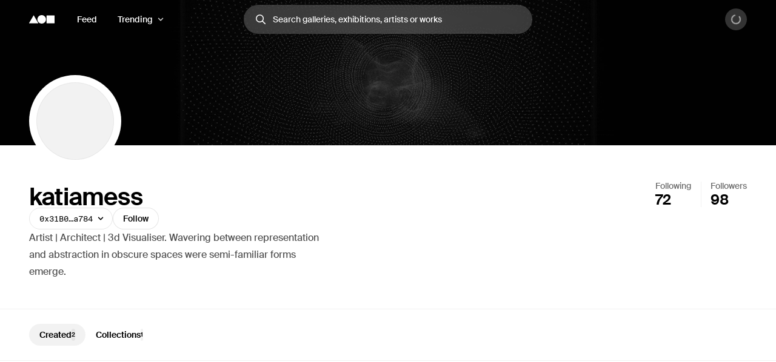

--- FILE ---
content_type: text/html; charset=utf-8
request_url: https://foundation.app/%40katiamess
body_size: 30349
content:
<!DOCTYPE html><html lang="en"><head><meta charSet="utf-8"/><title>katiamess (@katiamess) | Foundation</title><meta name="viewport" content="width=device-width, initial-scale=1"/><meta name="title" content="katiamess (@katiamess) | Foundation"/><meta name="description" content="
Artist | Architect | 3d Visualiser. Wavering between representation and abstraction in obscure spaces were semi-familiar forms emerge.



"/><meta property="og:title" content="katiamess (@katiamess) | Foundation"/><meta property="og:url" content="https://foundation.app/%40katiamess"/><meta property="og:description" content="
Artist | Architect | 3d Visualiser. Wavering between representation and abstraction in obscure spaces were semi-familiar forms emerge.



"/><meta property="og:image" content="https://f8n-production.imgix.net/creators/profile/whg9ml95j-sequence-01-gif-ssoxxe.gif?auto=format%2Ccompress&amp;q=70&amp;cs=srgb&amp;w=1200&amp;h=630&amp;fit=crop&amp;fm=jpg&amp;fnd_key=v1"/><meta name="twitter:card" content="summary_large_image"/><meta name="twitter:title" content="katiamess (@katiamess) | Foundation"/><meta name="twitter:site" content="@foundation"/><meta name="twitter:url" content="https://foundation.app/%40katiamess"/><meta name="twitter:image" content="https://f8n-production.imgix.net/creators/profile/whg9ml95j-sequence-01-gif-ssoxxe.gif?auto=format%2Ccompress&amp;q=70&amp;cs=srgb&amp;w=1200&amp;h=630&amp;fit=crop&amp;fm=jpg&amp;fnd_key=v1"/><meta property="og:type" content="website"/><meta name="msapplication-TileColor" content="#000000"/><meta name="theme-color" content="#ffffff"/><meta name="format-detection" content="telephone=no"/><link rel="manifest" href="/site.webmanifest"/><link rel="apple-touch-icon" sizes="180x180" href="/apple-touch-icon.png"/><link rel="icon" type="image/png" sizes="32x32" href="/favicons/32x32/app-light.png"/><link rel="icon" type="image/png" sizes="16x16" href="/favicons/32x32/app-light.png"/><link rel="shortcut icon" type="image/png" href="/icon-metamask.png"/><link rel="preconnect" href="https://assets.foundation.app"/><link rel="preconnect" href="https://d1hiserqh6k9o1.cloudfront.net"/><link rel="preconnect" href="https://f8n-production-3d-models.imgix.net"/><link rel="preconnect" href="https://f8n-ipfs-production.imgix.net"/><link rel="preconnect" href="https://f8n-production.imgix.net"/><meta name="next-head-count" content="28"/><style id="stitches">--sxs{--sxs:0 st--t-dEISQt dark-mode}@media{:root,.st--t-dEISQt{--st--colors-black0:rgba(0, 0, 0, 0);--st--colors-black1:rgba(0, 0, 0, 0.01);--st--colors-black2:rgba(0, 0, 0, 0.02);--st--colors-black3:rgba(0, 0, 0, 0.03);--st--colors-black4:rgba(0, 0, 0, 0.04);--st--colors-black5:rgba(0, 0, 0, 0.05);--st--colors-black10:rgba(0, 0, 0, 0.1);--st--colors-black15:rgba(0, 0, 0, 0.15);--st--colors-black20:rgba(0, 0, 0, 0.2);--st--colors-black25:rgba(0, 0, 0, 0.25);--st--colors-black30:rgba(0, 0, 0, 0.3);--st--colors-black35:rgba(0, 0, 0, 0.35);--st--colors-black40:rgba(0, 0, 0, 0.4);--st--colors-black45:rgba(0, 0, 0, 0.45);--st--colors-black50:rgba(0, 0, 0, 0.5);--st--colors-black60:rgba(0, 0, 0, 0.6);--st--colors-black70:rgba(0, 0, 0, 0.7);--st--colors-black80:rgba(0, 0, 0, 0.8);--st--colors-black90:rgba(0, 0, 0, 0.9);--st--colors-black100:rgba(0, 0, 0, 1);--st--colors-white0:rgba(255, 255, 255, 0);--st--colors-white1:rgba(255, 255, 255, 0.01);--st--colors-white2:rgba(255, 255, 255, 0.02);--st--colors-white3:rgba(255, 255, 255, 0.03);--st--colors-white4:rgba(255, 255, 255, 0.04);--st--colors-white5:rgba(255, 255, 255, 0.05);--st--colors-white10:rgba(255, 255, 255, 0.1);--st--colors-white15:rgba(255, 255, 255, 0.15);--st--colors-white20:rgba(255, 255, 255, 0.2);--st--colors-white25:rgba(255, 255, 255, 0.25);--st--colors-white30:rgba(255, 255, 255, 0.3);--st--colors-white35:rgba(255, 255, 255, 0.35);--st--colors-white40:rgba(255, 255, 255, 0.4);--st--colors-white45:rgba(255, 255, 255, 0.45);--st--colors-white50:rgba(255, 255, 255, 0.5);--st--colors-white60:rgba(255, 255, 255, 0.6);--st--colors-white70:rgba(255, 255, 255, 0.7);--st--colors-white80:rgba(255, 255, 255, 0.8);--st--colors-white90:rgba(255, 255, 255, 0.9);--st--colors-white100:rgba(255, 255, 255, 1);--st--colors-yellow6:#221C07;--st--colors-yellow5:#735D17;--st--colors-yellow4:#FECE0A;--st--colors-yellow3:#FFEB3D;--st--colors-yellow2:#FFF97F;--st--colors-yellow1:#FFFAC2;--st--colors-yellow0:#FFFCE0;--st--colors-lime6:#112207;--st--colors-lime5:#4D5E0A;--st--colors-lime4:#ADD800;--st--colors-lime3:#DBFF00;--st--colors-lime2:#EDFF7F;--st--colors-lime1:#F6FFC2;--st--colors-lime0:#FAFFDE;--st--colors-green6:#041E01;--st--colors-green5:#106E03;--st--colors-green4:#23AE00;--st--colors-green3:#7FFF4D;--st--colors-green2:#B8FF93;--st--colors-green1:#E1FFD1;--st--colors-green0:#F0FFE9;--st--colors-blue6:#020A1D;--st--colors-blue5:#022669;--st--colors-blue4:#0657FA;--st--colors-blue3:#15A8FF;--st--colors-blue2:#90DAF9;--st--colors-blue1:#D7F3FE;--st--colors-blue0:#F1FBFF;--st--colors-purple6:#120128;--st--colors-purple5:#3C0480;--st--colors-purple4:#7001E1;--st--colors-purple3:#9547F6;--st--colors-purple2:#CBA1FC;--st--colors-purple1:#E5D2FE;--st--colors-purple0:#F9F4FF;--st--colors-pink6:#200217;--st--colors-pink5:#710B4B;--st--colors-pink4:#C6248B;--st--colors-pink3:#FF52BF;--st--colors-pink2:#F698D5;--st--colors-pink1:#FBCBEA;--st--colors-pink0:#FFF1FA;--st--colors-red6:#240000;--st--colors-red5:#7B0000;--st--colors-red4:#DA2020;--st--colors-red3:#FF5147;--st--colors-red2:#FF918F;--st--colors-red1:#FFC7C7;--st--colors-red0:#FFEEEE;--st--colors-orange6:#211002;--st--colors-orange5:#733507;--st--colors-orange4:#F87225;--st--colors-orange3:#FF9632;--st--colors-orange2:#FFC58E;--st--colors-orange1:#FBE7C1;--st--colors-orange0:#FFF1E3;--st--colors-overlay:rgba(0, 0, 0, 0.54);--st--colors-black5-solid:#F2F2F2;--st--colors-black10-solid:#E6E6E6;--st--colors-black90-solid:#1A1A1A;--st--colors-adminOnlyLight:var(--st--colors-pink0);--st--colors-adminOnlyStrong:var(--st--colors-pink4);--st--colors-editionsForeground:var(--st--colors-purple2);--st--colors-editionsBackground:var(--st--colors-purple6);--st--colors-upcoming:#81754E;--st--colors-available:#0F863E;--st--colors-live:var(--st--colors-purple4);--st--colors-unavailable:var(--st--colors-pink4);--st--shadows-regular0:0px 0px 2px rgba(0, 0, 0, 0.15), 0px 2px 5px rgba(0, 0, 0, 0.05), 0px 8px 40px rgba(0, 0, 0, 0.04);--st--shadows-regular1:0px 0px 2px rgba(0, 0, 0, 0.15), 0px 4px 7px rgba(0, 0, 0, 0.05), 0px 12px 40px rgba(0, 0, 0, 0.1);--st--shadows-regular2:0px 0px 2px rgba(0, 0, 0, 0.15), 0px 4px 7px rgba(0, 0, 0, 0.07), 0px 12px 40px rgba(0, 0, 0, 0.15);--st--shadows-soft0:0px 0px 4px rgba(0, 0, 0, 0.02), 0px 8px 16px rgba(0, 0, 0, 0.02), 0px 16px 32px rgba(0, 0, 0, 0.04);--st--shadows-soft1:0px 0px 4px rgba(0, 0, 0, 0.02), 0px 10px 16px rgba(0, 0, 0, 0.03), 0px 18px 32px rgba(0, 0, 0, 0.05);--st--shadows-soft2:0px 0px 4px rgba(0, 0, 0, 0.02), 0px 12px 16px rgba(0, 0, 0, 0.04), 0px 20px 32px rgba(0, 0, 0, 0.08);--st--fonts-body:"Suisse", "Suisse Fallback", -apple-system, BlinkMacSystemFont, "Segoe UI", Helvetica, Arial, sans-serif, "Apple Color Emoji", "Segoe UI Emoji", "Segoe UI Symbol";--st--fonts-mono:"SuisseMono", Consolas, "Andale Mono WT", "Andale Mono", "Lucida Console", "Lucida Sans Typewriter", "DejaVu Sans Mono", "Bitstream Vera Sans Mono", "Liberation Mono", "Nimbus Mono L", Monaco, "Courier New", Courier, monospace;--st--fontSizes-0:12px;--st--fontSizes-1:14px;--st--fontSizes-2:16px;--st--fontSizes-3:20px;--st--fontSizes-4:24px;--st--fontSizes-5:32px;--st--fontSizes-6:40px;--st--fontSizes-7:56px;--st--fontSizes-8:64px;--st--fontSizes-9:76px;--st--fontSizes-10:88px;--st--fontSizes-mono0:11px;--st--fontSizes-mono1:13px;--st--fontSizes-mono2:15px;--st--fontSizes-mono3:19px;--st--fontSizes-mono4:23px;--st--fontSizes-mono5:30px;--st--fontSizes-mono6:38px;--st--fontSizes-mono7:52px;--st--fontWeights-regular:400;--st--fontWeights-medium:500;--st--fontWeights-semibold:600;--st--letterSpacings-0:0em;--st--letterSpacings-1:0.01em;--st--letterSpacings-2:0.02em;--st--letterSpacings-3:0.025em;--st--letterSpacings-mono:0.0725em;--st--letterSpacings--1:-0.01em;--st--letterSpacings--2:-0.02em;--st--letterSpacings--3:-0.025em;--st--lineHeights-0:1;--st--lineHeights-1:1.25;--st--lineHeights-2:1.5;--st--lineHeights-3:1.75;--st--lineHeights-formElement0:36px;--st--lineHeights-formElement1:48px;--st--lineHeights-formElement2:60px;--st--radii-0:0px;--st--radii-1:4px;--st--radii-2:8px;--st--radii-3:12px;--st--radii-4:16px;--st--radii-5:24px;--st--radii-round:9999px;--st--sizes-formElement0:36px;--st--sizes-formElement1:48px;--st--sizes-formElement2:60px;--st--sizes-avatar0:16px;--st--sizes-avatar1:20px;--st--sizes-avatar2:24px;--st--sizes-avatar3:32px;--st--sizes-avatar4:40px;--st--sizes-avatar5:48px;--st--sizes-avatar6:64px;--st--sizes-avatar7:72px;--st--sizes-avatar8:96px;--st--sizes-avatar9:128px;--st--sizes-icon0:12px;--st--sizes-icon1:16px;--st--sizes-icon2:18px;--st--sizes-icon3:24px;--st--sizes-icon4:32px;--st--sizes-container:2000px;--st--sizes-searchInput:500px;--st--space-0:0px;--st--space-1:4px;--st--space-2:8px;--st--space-3:12px;--st--space-4:16px;--st--space-5:20px;--st--space-6:24px;--st--space-7:32px;--st--space-8:48px;--st--space-9:64px;--st--space-10:96px;--st--space-11:128px;--st--transitions-0:100ms;--st--transitions-1:300ms;--st--transitions-2:500ms;--st--transitions-3:1000ms;--st--transitions-ease:cubic-bezier(0.23, 1, 0.32, 1);--st--transitions-expo:cubic-bezier(0.19, 1, 0.22, 1)}.dark-mode{--st--colors-black0:rgba(255, 255, 255, 0);--st--colors-black1:rgba(255, 255, 255, 0.01);--st--colors-black2:rgba(255, 255, 255, 0.02);--st--colors-black3:rgba(255, 255, 255, 0.03);--st--colors-black4:rgba(255, 255, 255, 0.04);--st--colors-black5:rgba(255, 255, 255, 0.05);--st--colors-black10:rgba(255, 255, 255, 0.1);--st--colors-black15:rgba(255, 255, 255, 0.15);--st--colors-black20:rgba(255, 255, 255, 0.2);--st--colors-black25:rgba(255, 255, 255, 0.25);--st--colors-black30:rgba(255, 255, 255, 0.3);--st--colors-black35:rgba(255, 255, 255, 0.35);--st--colors-black40:rgba(255, 255, 255, 0.4);--st--colors-black45:rgba(255, 255, 255, 0.45);--st--colors-black50:rgba(255, 255, 255, 0.5);--st--colors-black60:rgba(255, 255, 255, 0.6);--st--colors-black70:rgba(255, 255, 255, 0.7);--st--colors-black80:rgba(255, 255, 255, 0.8);--st--colors-black90:rgba(255, 255, 255, 0.9);--st--colors-black100:rgba(255, 255, 255, 1);--st--colors-white0:rgba(0, 0, 0, 0);--st--colors-white1:rgba(0, 0, 0, 0.01);--st--colors-white2:rgba(0, 0, 0, 0.02);--st--colors-white3:rgba(0, 0, 0, 0.03);--st--colors-white4:rgba(0, 0, 0, 0.04);--st--colors-white5:rgba(0, 0, 0, 0.05);--st--colors-white10:rgba(0, 0, 0, 0.1);--st--colors-white15:rgba(0, 0, 0, 0.15);--st--colors-white20:rgba(0, 0, 0, 0.2);--st--colors-white25:rgba(0, 0, 0, 0.25);--st--colors-white30:rgba(0, 0, 0, 0.3);--st--colors-white35:rgba(0, 0, 0, 0.35);--st--colors-white40:rgba(0, 0, 0, 0.4);--st--colors-white45:rgba(0, 0, 0, 0.45);--st--colors-white50:rgba(0, 0, 0, 0.5);--st--colors-white60:rgba(0, 0, 0, 0.6);--st--colors-white70:rgba(0, 0, 0, 0.7);--st--colors-white80:rgba(0, 0, 0, 0.8);--st--colors-white90:rgba(0, 0, 0, 0.9);--st--colors-white100:rgba(0, 0, 0, 1);--st--colors-green4:#47e89a;--st--colors-green1:#222d27;--st--shadows-regular0:none;--st--shadows-regular1:none;--st--shadows-regular2:none;--st--shadows-soft0:none;--st--shadows-soft1:none;--st--shadows-soft2:none}}--sxs{--sxs:1 st--k-fehnNV st--k-hGGIEU st--k-gTOPSX st--k-iUsGxW st--k-feVUdh st--k-eNCjDU st--k-biLbBW st--k-kJITOZ st--k-heaQlv st--k-rlTHn st--k-hKOtmg st--k-eQMIDc st--k-chNKGy st--k-fxulKy gwnuga ebyidG iUoCge kbwFEz st--k-dZtDIh st--k-gGzJCR st--k-dfsXDu}@media{@keyframes st--k-fehnNV{0%{transform:rotate(0deg)}100%{transform:rotate(360deg)}}@keyframes st--k-hGGIEU{20%{background-position:0% 0%, 50% 50%, 100% 50%}40%{background-position:0% 100%, 50% 0%, 100% 50%}60%{background-position:0% 50%, 50% 100%, 100% 0%}80%{background-position:0% 50%, 50% 50%, 100% 100%}}@keyframes st--k-gTOPSX{20%{background-position:0% 0%, 50% 50%, 100% 50%}40%{background-position:0% 60%, 50% 0%, 100% 50%}60%{background-position:0% 50%, 50% 60%, 100% 0%}80%{background-position:0% 50%, 50% 50%, 100% 60%}}@keyframes st--k-iUsGxW{from{transform:translateY(16px);opacity:0}to{transform:translateY(0);opacity:1}}@keyframes st--k-feVUdh{from{opacity:0}to{opacity:1}}@keyframes st--k-eNCjDU{from{opacity:1}to{opacity:1}}@keyframes st--k-biLbBW{from{transform:translateY(0);opacity:1}to{transform:translateY(16px);opacity:0}}@keyframes st--k-kJITOZ{from{opacity:1}to{opacity:0}}@keyframes st--k-heaQlv{from{transform:translateY(-16px);opacity:0}to{transform:translateY(0);opacity:1}}@keyframes st--k-rlTHn{from{transform:translateY(0);opacity:1}to{transform:translateY(-16px);opacity:0}}@keyframes st--k-hKOtmg{from{transform:translate3d(0, 100%, 0)}to{transform:translate3d(0, 0, 0)}}@keyframes st--k-eQMIDc{from{transform:translate3d(0, 0, 0)}to{transform:translate3d(0, 100%, 0)}}@keyframes st--k-chNKGy{from{opacity:0;transform:translate3d(0, 5vh, 0)}to{opacity:1;transform:translate3d(0, 0, 0)}}@keyframes st--k-fxulKy{from{opacity:1;transform:translate3d(0, 0, 0)}to{opacity:0;transform:translate3d(0, 5vh, 0)}}body{font-family:var(--st--fonts-body);-webkit-font-smoothing:antialiased;color:var(--st--colors-black100);transition:background-color var(--st--transitions-2) var(--st--transitions-ease);overflow-x:hidden}a{text-decoration:none}:root{--privy-color-accent:hsl(0,0%,0%) !important;--privy-border-radius-sm:2px !important;--privy-border-radius-md:4px !important;--privy-border-radius-mdlg:8px !important;--privy-border-radius-lg:8px !important}#privy-modal-content{font-family:var(--st--fonts-body)}#privy-dialog-title{font-weight:var(--st--fontWeights-semibold)}div[data-radix-popper-content-wrapper]{z-index:1001 !important}@media (max-width: 831px){div[data-radix-popper-content-wrapper]{transform:none !important;top:auto !important;bottom:0 !important;left:0 !important;width:100% !important}}@media (max-width: 831px){div[data-radix-popper-content-wrapper] .st--c-fmorqC .st--c-gJghTY{width:100%;max-width:100vw;border-bottom-left-radius:0px;border-bottom-right-radius:0px;transform:translate3d(0, 100%, 0);padding-top:var(--st--space-6);padding-bottom:calc(var(--st--space-6) + env(safe-area-inset-bottom))}}@media (max-width: 831px){@media (prefers-reduced-motion: no-preference){div[data-radix-popper-content-wrapper] .st--c-fmorqC[data-state=open] .st--c-gJghTY{animation:st--k-hKOtmg var(--st--transitions-2) var(--st--transitions-ease) forwards !important;animation-delay:125ms}}}@media (max-width: 831px){@media (prefers-reduced-motion: no-preference){div[data-radix-popper-content-wrapper] .st--c-fmorqC[data-state=closed] .st--c-gJghTY{animation:st--k-eQMIDc var(--st--transitions-2) var(--st--transitions-ease) forwards !important}}}div[data-radix-popper-content-wrapper]{z-index:1001 !important}@media (max-width: 831px){div[data-radix-popper-content-wrapper]{transform:none !important;top:auto !important;bottom:0 !important;left:0 !important;width:100% !important}}@media (max-width: 831px){div[data-radix-popper-content-wrapper] .st--c-fARYjO .st--c-kOhOjV{width:100%;max-width:100vw;border-bottom-left-radius:0px;border-bottom-right-radius:0px;transform:translate3d(0, 100%, 0);padding-top:var(--st--space-6);padding-bottom:calc(var(--st--space-6) + env(safe-area-inset-bottom))}}@media (max-width: 831px){@media (prefers-reduced-motion: no-preference){div[data-radix-popper-content-wrapper] .st--c-fARYjO[data-state=open] .st--c-kOhOjV{animation:st--k-hKOtmg var(--st--transitions-2) var(--st--transitions-ease) forwards !important;animation-delay:125ms}}}@media (max-width: 831px){@media (prefers-reduced-motion: no-preference){div[data-radix-popper-content-wrapper] .st--c-fARYjO[data-state=closed] .st--c-kOhOjV{animation:st--k-eQMIDc var(--st--transitions-2) var(--st--transitions-ease) forwards !important}}}@keyframes st--k-dZtDIh{0%{background-position-x:0}100%{background-position-x:-150000px}}@keyframes st--k-gGzJCR{0%{opacity:0;transform:translate(-50%, -50%) scale(0.1)}50%{opacity:0.6}100%{opacity:0;transform:translate(-50%, -50%) scale(1)}}@keyframes st--k-dfsXDu{0%{transform:translate(-50%, -50%) scale(0.8)}20%{transform:translate(-50%, -50%) scale(1)}40%{transform:translate(-50%, -50%) scale(1)}100%{transform:translate(-50%, -50%) scale(0.8)}}}--sxs{--sxs:2 st--c-PJLV st--c-hjPpls st--c-gvJVbZ st--c-gXeLma st--c-jCxxLK st--c-kBvNHc st--c-fwjawv st--c-dquXED st--c-cUMbby st--c-gIOGOV st--c-dIRhNw st--c-dIsofO st--c-jxsjaK st--c-kInDYA st--c-fWImCj st--c-csBYqo st--c-fkwuit st--c-cmpvrW st--c-hGMXgq st--c-gwEbtA st--c-hvlWVr st--c-rloUt st--c-iQARZQ st--c-eHWMpE st--c-dhzjXW st--c-iqCzBn st--c-kxfKZI st--c-dxkxAQ st--c-iMoGiL st--c-dLMFrq st--c-eYsoRf st--c-kxGoNN st--c-kKgia st--c-lbvDgV st--c-kYMMba st--c-bysKvn st--c-esaicE st--c-ioIogs st--c-beQKft st--c-cJPeTr st--c-cyWdwD st--c-fQiFeC st--c-bQzyIt st--c-cTRQGL st--c-hSyuWg st--c-klALWd st--c-XkCvO st--c-cbZyPp st--c-iBNcwJ st--c-ksyKqy st--c-dHNLqK st--c-kltApH st--c-hcfpIL st--c-jMkxWe st--c-hxKDEV st--c-kRMSMx st--c-fixGjY st--c-cTbjux st--c-dTnCDV st--c-lfrxcL st--c-ueMRV st--c-iaVYpb st--c-cyRcZm st--c-djPFib st--c-kXuViW st--c-ioSyCH st--c-UazGY st--c-hEMPuG st--c-inBGAb st--c-axZJC st--c-fJhMZF st--c-jVwFOG st--c-bshjnU st--c-eMHCPc st--c-brrEEM st--c-bLNpeu st--c-dthgvL st--c-hKpKqP st--c-cPVxFZ st--c-eRcaJS st--c-cuPjEz st--c-cunVQP st--c-iVULpD st--c-biLNEo st--c-lopTAo st--c-dbzzBd st--c-bEBsjO st--c-kKSuKt st--c-imGEXQ st--c-drsnmg st--c-kVtRSx st--c-cKtada st--c-egFaZd st--c-bxPQGm st--c-hlMbgQ st--c-hpjqMU st--c-kyHzvN st--c-dEOpWv st--c-cqPQWB st--c-EKYml st--c-iFdzxz st--c-bNllpV st--c-bdbnVl st--c-cYJcEw st--c-fBJVmS st--c-kfJplJ st--c-dGojJj st--c-dBsQid st--c-iQxjSp st--c-bFzfFZ st--c-dAUJaE st--c-bAZpFF st--c-bqoALW st--c-gObpVa st--c-dODcOg st--c-ggulBq st--c-fawirw st--c-dXMPYX st--c-gKsloX st--c-gGedIx st--c-bkGwzV st--c-hsQYBj st--c-eNJskU st--c-dtseGJ st--c-jLGlnF st--c-bJgrEf st--c-euSfcQ st--c-drgBSr st--c-cQlmOq st--c-bdDQPT st--c-fGHEql st--c-fxpvQk st--c-dNwgND st--c-jAPvtf st--c-cJzNYk st--c-jpoJga st--c-cbVHGe st--c-gjdJOs st--c-hIHEYf st--c-ckQwQU st--c-bmXIMd st--c-hVdtIL st--c-jtkkgv st--c-jneFsH st--c-chfIyr st--c-hiSYNd st--c-jAzxOm st--c-iiICWf st--c-fEaDAP st--c-hsfoED st--c-gJhoT st--c-hOeWcp st--c-dIzIlj st--c-fJhKjb st--c-fGYQzW st--c-fMaMvJ st--c-bSMeYD st--c-eWtnE st--c-lctIFO st--c-jbSFpC st--c-dXXkDb st--c-icnxDP st--c-cxYgJo st--c-gSOQWe st--c-kNisQU st--c-dXROxL st--c-gqpUDx st--c-ilNNcU st--c-erxutC st--c-laqcia st--c-bEEbwo st--c-caaVfL PJLV st--c-bkvMLW st--c-KcFTC st--c-ijCyUv st--c-iHtkpF st--c-mgnZI st--c-cIamLt st--c-fuqbcE st--c-kTJgXf st--c-afwGy st--c-jSFhkl st--c-dgWjSE st--c-WgwjO st--c-mGKtW st--c-ffkJBT st--c-cyUBcB st--c-cjDICk st--c-cSoZjO st--c-huNhEz st--c-ejLhMq st--c-fAZDoW st--c-dwRxlX st--c-Fiiij st--c-duKcHR st--c-hNZyea st--c-igAuUv st--c-dSUtgt st--c-kOGKbs st--c-yYIoB st--c-jMyLbO st--c-bRnUzE st--c-kdDkhm st--c-jtTQaW st--c-bgtRfT st--c-stwMt st--c-fgWIiE st--c-cEWAWc st--c-gbVjms st--c-dPZbwc st--c-eBeZVx st--c-ilnsHx}@media{.st--c-hjPpls{max-width:var(--st--sizes-container);margin-left:auto;margin-right:auto;flex-shrink:0;flex:1;flex-grow:1;padding-left:var(--st--space-4);padding-right:var(--st--space-4);width:100%}@media (min-width: 1024px){.st--c-hjPpls{padding-left:var(--st--space-8);padding-right:var(--st--space-8)}}.st--c-gvJVbZ{flex:0;left:0;right:0;z-index:20;width:100%;padding-top:var(--st--space-2);padding-bottom:var(--st--space-2);padding-left:var(--st--space-4);padding-right:var(--st--space-4);display:flex;min-height:64px;align-items:center;justify-content:space-between}@media (min-width: 1024px){.st--c-gvJVbZ{padding-left:var(--st--space-8);padding-right:var(--st--space-8)}}.st--c-gXeLma:not(:first-child):not(:last-child){flex:1;display:flex}@media (min-width: 1024px){.st--c-gXeLma{flex:1;display:flex;align-items:center}}@media (min-width: 1024px){.st--c-gXeLma:first-child{justify-content:flex-start}}@media (min-width: 1024px){.st--c-gXeLma:not(:first-child):not(:last-child){justify-content:center}}@media (min-width: 1024px){.st--c-gXeLma:last-child{justify-content:flex-end}}.st--c-jCxxLK{font-family:var(--st--fonts-body);transition:var(--st--transitions-1) var(--st--transitions-ease) color}.st--c-jCxxLK > strong{font-weight:inherit}.st--c-kBvNHc{-webkit-appearance:none;appearance:none;background:none;border:none;padding:0;font-family:inherit;font-size:inherit;color:inherit;cursor:pointer;text-decoration:none;transition:color var(--st--transitions-1) var(--st--transitions-ease), background-color var(--st--transitions-1) var(--st--transitions-ease), opacity var(--st--transitions-1) var(--st--transitions-ease), outline var(--st--transitions-1) var(--st--transitions-ease), transform var(--st--transitions-1) var(--st--transitions-ease)}.st--c-kBvNHc:focus-visible{outline:4px solid var(--st--colors-black30);outline-offset:4px;border-radius:var(--st--radii-2)}.st--c-kBvNHc:active{transform:translate3d(0, 1px, 0)}.dark-mode .st--c-kBvNHc{color:var(--st--colors-black100)}.st--c-fwjawv{display:none;position:relative;margin-left:var(--st--space-5)}@media (min-width: 1024px){.st--c-fwjawv{display:flex;justify-content:center}}.st--c-dquXED{padding-top:0;padding-bottom:0;cursor:pointer;-webkit-appearance:none;appearance:none;border-radius:var(--st--radii-round);box-sizing:border-box;border:1px solid transparent;background-color:transparent;will-change:transform;transition:background-color var(--st--transitions-1) var(--st--transitions-ease), border var(--st--transitions-1) var(--st--transitions-ease), box-shadow var(--st--transitions-1) var(--st--transitions-ease), color var(--st--transitions-1) var(--st--transitions-ease), outline var(--st--transitions-1) var(--st--transitions-ease), transform var(--st--transitions-1) var(--st--transitions-ease);display:flex;align-items:center;justify-content:center;font-family:var(--st--fonts-body);font-weight:var(--st--fontWeights-medium);text-align:center;text-decoration:none}.st--c-dquXED:disabled{cursor:not-allowed}.st--c-dquXED > svg{display:block}.st--c-dquXED .spinner svg{width:inherit;height:inherit}.st--c-cUMbby{min-width:0;padding-left:var(--st--space-5);padding-right:var(--st--space-5);display:none}@media (min-width: 1024px){.st--c-cUMbby{display:flex;align-items:center}}.st--c-gIOGOV:after{top:50%;content:"";position:absolute;display:block;transform:translateY(-50%)}.st--c-gIOGOV:disabled:after{background-color:currentColor}.st--c-gIOGOV[aria-expanded="true"] .st--c-dNvLjw{opacity:0;transform:scale3d(0,0,0)}.st--c-dIRhNw{min-width:0;cursor:default}.st--c-dIsofO{flex:1;position:relative;justify-content:center;margin-right:var(--st--space-3)}@media (min-width: 1024px){.st--c-dIsofO{margin-right:0;max-width:var(--st--sizes-searchInput)}}@media (min-width: 1152px){.st--c-dIsofO{width:var(--st--sizes-searchInput)}}.st--c-jxsjaK{font-family:var(--st--fonts-body);line-height:var(--st--lineHeights-0);min-height:54px;display:flex;align-items:center;border-radius:var(--st--radii-round);-webkit-appearance:none;appearance:none;padding-left:var(--st--space-5);padding-right:var(--st--space-5);transition:var(--st--transitions-1);transition-property:box-shadow;font-weight:var(--st--fontWeights-regular);font-size:var(--st--fontSizes-2)}.st--c-jxsjaK:focus{outline:none}.st--c-jxsjaK:disabled{cursor:not-allowed;background-color:var(--st--colors-black5);box-shadow:none;border:solid 1px var(--st--colors-black10)}.st--c-kInDYA{top:50%;transform:translateY(-50%);position:absolute;color:var(--st--colors-black30);transition:color var(--st--transitions-0) var(--st--transitions-ease);cursor:pointer;display:flex}.st--c-fWImCj{position:fixed;top:0;left:0;bottom:0;right:0;z-index:990;background-color:var(--st--colors-black40);opacity:0;pointer-events:none;transition:opacity var(--st--transitions-2) var(--st--transitions-ease);transform:translateZ(0)}.st--c-csBYqo{display:flex;animation:st--k-fehnNV 1000ms linear infinite;animate-fill-mode:forwards}.st--c-csBYqo svg{width:inherit;height:inherit;transform-origin:50%}.st--c-csBYqo svg path{animation:st--k-fehnNV 2000ms ease-in-out infinite;transform-origin:50%}.st--c-fkwuit{margin-bottom:36px}@media (min-width: 832px){.st--c-fkwuit{margin-bottom:60px}}.st--c-cmpvrW{position:relative}.st--c-hGMXgq{position:absolute;z-index:2;height:100%;top:0;left:0;background:var(--st--colors-overlay);width:100%}.st--c-gwEbtA{background-size:cover;background-color:var(--st--colors-black5);background-position:center}.st--c-hvlWVr{z-index:3;bottom:0;left:auto;position:absolute}.st--c-rloUt{border-radius:var(--st--radii-round)}.st--c-iQARZQ{background-size:cover;background-color:var(--st--colors-black5);background-position:center;flex-shrink:0;box-shadow:inset 0 0 0 1px var(--st--colors-black5)}.dark-mode .st--c-iQARZQ{background-color:var(--st--colors-black100)}.st--c-eHWMpE{z-index:3;display:flex;position:relative;justify-content:flex-end}.st--c-dhzjXW{display:flex}.st--c-iqCzBn{font-weight:var(--st--fontWeights-semibold)}.st--c-kxfKZI{display:flex}.st--c-kxfKZI label{font-size:var(--st--fontSizes-0);cursor:pointer}@media (min-width: 1024px){.st--c-kxfKZI label{font-size:inherit}}.st--c-dxkxAQ{padding:0;display:flex;flex-direction:column;background:transparent;border:none;text-align:left;cursor:pointer;border-radius:var(--st--radii-0);line-height:var(--st--lineHeights-0);font-family:var(--st--fonts-body);gap:var(--st--space-2);font-size:var(--st--fontSizes-1);flex-shrink:1;color:var(--st--colors-black70)}@media (hover: hover){.st--c-dxkxAQ:hover{color:var(--st--colors-black100)}}.st--c-dxkxAQ:focus-visible{color:var(--st--colors-black100);border-radius:var(--st--radii-1);outline:4px solid var(--st--colors-black30);outline-offset:4px}.st--c-iMoGiL{white-space:nowrap;transition:color var(--st--transitions-1) var(--st--transitions-ease);margin-bottom:var(--st--space-1)}.dark-mode .st--c-iMoGiL{color:var(--st--colors-black100)}.st--c-dLMFrq{display:flex;justify-content:center;flex-basis:40px;flex-shrink:1;flex-grow:0;min-width:24px}@media (min-width: 1024px){.st--c-dLMFrq{flex-basis:48px;min-width:32px}}.st--c-eYsoRf{width:100%;background-color:var(--st--colors-black5);height:1px}.dark-mode .st--c-eYsoRf{background-color:var(--st--colors-black10)}.st--c-kxGoNN{height:100%;width:1px}.st--c-kKgia{font-family:var(--st--fonts-mono);font-weight:var(--st--fontWeights-regular)}.st--c-lbvDgV{display:flex;flex-direction:row-reverse}.st--c-kYMMba{position:relative;z-index:2}.st--c-bysKvn{position:sticky;top:0;z-index:1}.st--c-esaicE{max-width:100vw;overflow-y:scroll;background:var(--st--colors-white90);-webkit-backdrop-filter:saturate(150%) blur(20px) brightness(1.5);backdrop-filter:saturate(150%) blur(20px) brightness(1.5);box-shadow:0 -1px 0 0 var(--st--colors-black5), 0 1px 0 0 var(--st--colors-black5)}.st--c-beQKft{flex-shrink:0;text-decoration:none;outline:none;cursor:pointer;display:flex;align-items:center;font-weight:var(--st--fontWeights-semibold);font-family:var(--st--fonts-body);font-size:var(--st--fontSizes-1);line-height:var(--st--lineHeights-1);height:var(--st--sizes-formElement0);padding-left:var(--st--space-4);padding-right:var(--st--space-4);padding-top:var(--st--space-2);padding-bottom:var(--st--space-2);background:transparent;border:1px solid transparent;border-radius:var(--st--radii-round);transition:background-color var(--st--transitions-1) var(--st--transitions-ease), border var(--st--transitions-1) var(--st--transitions-ease), box-shadow var(--st--transitions-1) var(--st--transitions-ease), color var(--st--transitions-1) var(--st--transitions-ease), outline var(--st--transitions-1) var(--st--transitions-ease), transform var(--st--transitions-1) var(--st--transitions-ease)}.st--c-beQKft .st--c-cJPeTr:where(.st--c-cyWdwD){padding-left:var(--st--space-2);padding-right:var(--st--space-2);margin-left:var(--st--space-1);margin-right:calc(var(--st--space-2)*-1)}.st--c-beQKft .pulse{margin-left:calc(var(--st--space-1)*-1);margin-right:var(--st--space-1)}.st--c-beQKft[data-state="active"]{background-color:var(--st--colors-black5)}.st--c-beQKft{background-color:transparent;color:var(--st--colors-black100)}@media (hover: hover){.st--c-beQKft:hover{background-color:var(--st--colors-black5)}}.st--c-beQKft:active{background-color:var(--st--colors-black5);transform:translate3d(0, 2px, 0)}.st--c-beQKft:focus-visible{border-color:var(--st--colors-black100);outline:4px solid var(--st--colors-black30)}.st--c-beQKft:disabled{color:var(--st--colors-black40)}@media (hover: hover){.st--c-beQKft:disabled:hover{background-color:transparent}}.st--c-beQKft:disabled:active{transform:none}.st--c-cJPeTr{line-height:var(--st--lineHeights-0);border-radius:var(--st--radii-round);position:relative;transition:background-color var(--st--transitions-1) var(--st--transitions-ease), color var(--st--transitions-1) var(--st--transitions-ease)}.st--c-cyWdwD{height:20px;background-color:var(--st--colors-black5);font-weight:var(--st--fontWeights-semibold);line-height:20px;font-size:10px}.st--c-ioIogs{display:flex;padding-top:var(--st--space-4);padding-bottom:var(--st--space-4);gap:var(--st--space-1);scrollbar-width:thin}@media (min-width: 640px){.st--c-ioIogs{padding-top:var(--st--space-6);padding-bottom:var(--st--space-6)}}.st--c-bQzyIt{display:grid}.st--c-cTRQGL{grid-template-columns:1fr;grid-auto-rows:1fr;grid-auto-flow:row dense;grid-column-gap:var(--st--space-6);grid-row-gap:var(--st--space-8)}@media (min-width: 640px){.st--c-cTRQGL{grid-template-columns:repeat(auto-fill, minmax(340px, 1fr))}}.st--c-hSyuWg{background-color:var(--st--colors-white100);box-shadow:var(--st--shadows-regular0);transition:box-shadow var(--st--transitions-1) ease, transform var(--st--transitions-1) var(--st--transitions-ease);will-change:transform;border-radius:var(--st--radii-2)}.st--c-klALWd{padding:var(--st--space-5);flex:1;position:relative;z-index:3}.st--c-XkCvO{border-radius:var(--st--radii-1);width:100%;height:100%;color:transparent}.st--c-cbZyPp{border-radius:var(--st--radii-round);flex-grow:0;flex-shrink:0}.st--c-fQiFeC:focus-visible{outline:none}.st--c-iBNcwJ{position:fixed;bottom:0;left:50%;transform:translateX(-50%);display:flex;flex-direction:column;padding:var(--st--space-5);margin:0;list-style:none;outline:none;z-index:10}.st--c-ksyKqy{display:flex;position:relative;flex-direction:column;background-color:var(--st--colors-white100)}@media (min-width: 1024px){.st--c-ksyKqy{flex-direction:row}}.st--c-dHNLqK{display:flex;align-items:flex-start;justify-content:center;flex-grow:1}.st--c-kltApH{position:sticky;top:32px;display:flex;align-items:center;justify-content:center;padding:5%;flex-grow:1;height:50vh}.st--c-kltApH .nft-media{flex-grow:1}@media (min-width: 1024px){.st--c-kltApH{height:calc(100vh - 64px);padding-left:0;padding-right:var(--st--space-8)}}@media (min-width: 1477px){.st--c-kltApH .nft-media{max-height:75vh}}.st--c-hcfpIL{display:flex;align-items:center;justify-content:center;transition:transform 0.6s var(--st--transitions-ease);position:relative}.st--c-hcfpIL .st--c-jMkxWe{transition:opacity var(--st--transitions-3) var(--st--transitions-ease), transform 0.6s var(--st--transitions-ease);will-change:opacity, transform}.st--c-jMkxWe{position:relative;background-color:inherit}.st--c-hxKDEV{border-radius:inherit;background-color:inherit}.st--c-hxKDEV:after{content:"";position:absolute;inset:0;border-radius:inherit;pointer-events:none}.st--c-kRMSMx{flex-grow:0;flex-shrink:0;gap:var(--st--space-4);display:flex;flex-direction:column}@media (max-width: 1023px){.st--c-kRMSMx{padding-bottom:var(--st--space-6)}}@media (min-width: 1024px){.st--c-kRMSMx{gap:var(--st--space-7);padding:var(--st--space-8);padding-right:0;min-width:464px;max-width:464px;border-left:1px solid var(--st--colors-black5)}}.st--c-fixGjY{display:flex;flex-direction:column}.st--c-cTbjux{display:flex;flex-direction:column;gap:var(--st--space-6);border-top:1px solid var(--st--colors-black5);border-bottom:1px solid var(--st--colors-black5);padding-top:var(--st--space-6);padding-bottom:var(--st--space-6)}.dark-mode .st--c-cTbjux{border-color:var(--st--colors-black10)}.st--c-dTnCDV{line-height:var(--st--lineHeights-3);word-break:break-word;position:relative;color:var(--st--colors-black70)}.st--c-dTnCDV a{color:inherit}.st--c-dTnCDV p{margin-bottom:1.5em}.st--c-dTnCDV p:empty{display:none}.st--c-dTnCDV p:last-of-type{margin-bottom:0}.st--c-lfrxcL{text-indent:-9999rem;position:absolute;visibility:hidden;top:0;left:0}.st--c-ueMRV{width:100%;border-top:1px solid var(--st--colors-black5)}.dark-mode .st--c-ueMRV{border-color:var(--st--colors-black10)}.st--c-iaVYpb{width:100%;display:grid;align-items:center;border-bottom:1px solid var(--st--colors-black5)}.dark-mode .st--c-iaVYpb{border-color:var(--st--colors-black10)}.st--c-cyRcZm{font-family:var(--st--fonts-body)}.st--c-djPFib{color:var(--st--colors-black60);height:100%;display:flex;align-items:center}.st--c-kXuViW{display:flex;align-items:center}.st--c-kXuViW .st--c-jCxxLK:where(.st--c-kBvNHc) span{color:var(--st--colors-black100);font-size:var(--st--fontSizes-0);font-weight:var(--st--fontWeights-regular);line-height:16px;text-decoration-color:currentColor;text-decoration-line:underline;text-decoration-thickness:1px;text-underline-offset:3px}.st--c-kXuViW .st--c-jCxxLK:where(.st--c-kBvNHc) span:hover{color:var(--st--colors-black60)}.st--c-ioSyCH{display:flex;align-items:center;max-width:100%}.st--c-ioSyCH .st--c-jCxxLK,.st--c-ioSyCH .st--c-jCxxLK:where(.st--c-kKgia){color:currentColor;line-height:var(--st--lineHeights-1);white-space:nowrap}.st--c-UazGY{display:flex;align-items:center}.st--c-hEMPuG{display:flex;padding-left:10px;padding-right:10px;min-height:29px;align-items:center;cursor:pointer;color:var(--st--colors-black20);transition:color var(--st--transitions-1) var(--st--transitions-ease)}@media (hover: hover){.st--c-hEMPuG:hover{color:var(--st--colors-black100)}}@media (min-width: 640px){.st--c-hEMPuG{min-height:35px}}.st--c-inBGAb{gap:var(--st--space-3);padding:var(--st--space-3);display:flex;border-radius:var(--st--radii-3);align-items:center;border:1px solid var(--st--colors-black5);justify-content:space-between}.dark-mode .st--c-inBGAb{border-color:var(--st--colors-black10)}.st--c-axZJC{flex-direction:column;display:flex;gap:6px;flex:1}.st--c-fJhMZF{color:transparent;width:max-content;height:auto}.st--c-fJhMZF *{color:inherit !important}.st--c-jVwFOG{display:flex;align-items:center;justify-content:space-between}.st--c-bshjnU{gap:var(--st--space-2)}.st--c-bshjnU .st--c-dXMPYX{padding-top:0;padding-bottom:0;padding-left:var(--st--space-1);padding-right:var(--st--space-1);font-size:var(--st--fontSizes-0);line-height:var(--st--lineHeights-2);border-radius:var(--st--radii-1);font-weight:var(--st--fontWeights-semibold)}.st--c-eMHCPc{color:var(--st--colors-black100)}.st--c-brrEEM{display:flex;padding-top:var(--st--space-7);padding-bottom:var(--st--space-7);flex-direction:column}@media (max-width: 1023px){.st--c-brrEEM{gap:var(--st--space-6)}}@media (min-width: 1024px){.st--c-brrEEM{padding-top:var(--st--space-8);padding-bottom:var(--st--space-8);flex-direction:row;justify-content:space-between}}.st--c-bLNpeu{width:100%;margin-bottom:var(--st--space-4)}.st--c-bLNpeu svg{width:42px}.st--c-dthgvL{color:var(--st--colors-black70) !important;font-size:var(--st--fontSizes-1);font-weight:var(--st--fontWeights-regular)}.st--c-hKpKqP{gap:var(--st--space-8);flex-direction:column-reverse;flex-grow:1}@media (min-width: 1024px){.st--c-hKpKqP{gap:0;align-items:flex-end;flex-direction:row;justify-content:space-between}}.st--c-cPVxFZ{margin-left:auto}.st--c-cPVxFZ:first-child{width:100%}@media (min-width: 1024px){.st--c-cPVxFZ:first-child{width:20%}}@media (min-width: 1152px){.st--c-cPVxFZ:first-child{width:30%}}@media (min-width: 1280px){.st--c-cPVxFZ:first-child{width:40%}}.st--c-cPVxFZ:last-child{width:100%}@media (min-width: 1024px){.st--c-cPVxFZ:last-child{width:80%}}@media (min-width: 1152px){.st--c-cPVxFZ:last-child{width:70%}}@media (min-width: 1280px){.st--c-cPVxFZ:last-child{width:60%}}.st--c-eRcaJS{gap:var(--st--space-7);flex-direction:column}@media (min-width: 1024px){.st--c-eRcaJS{gap:0;flex-direction:row;justify-content:flex-end}}@media (min-width: 1024px){.st--c-cuPjEz{width:25%}}.st--c-cunVQP{color:var(--st--colors-black100);font-size:var(--st--fontSizes-1);font-weight:var(--st--fontWeights-regular);margin-bottom:var(--st--space-3)}@media (min-width: 1024px){.st--c-cunVQP{margin-bottom:var(--st--space-6)}}.st--c-iVULpD{flex-direction:column;align-items:flex-start}.st--c-iVULpD a{margin-bottom:var(--st--space-3)}@media (max-width: 1023px){.st--c-iVULpD a{margin-bottom:var(--st--space-2)}}.st--c-iVULpD a:last-child{margin-bottom:0}.st--c-biLNEo{display:flex;flex-direction:column;gap:var(--st--space-4)}.st--c-lopTAo{display:flex;gap:var(--st--space-6)}.st--c-dbzzBd{white-space:nowrap}.st--c-bEBsjO{white-space:nowrap}.st--c-bEBsjO .st--c-dXMPYX{border-radius:var(--st--radii-1);padding-top:2px;padding-bottom:2px;padding-left:var(--st--space-2);padding-right:var(--st--space-2);transform:translateY(-4px);height:22px}.st--c-kKSuKt{padding-top:var(--st--space-6);padding-bottom:var(--st--space-6)}.st--c-imGEXQ{gap:var(--st--space-2);width:100%;grid-template-columns:repeat(2, 1fr)}@media (max-width: 1023px){.st--c-imGEXQ{display:grid;flex-grow:1}}@media (max-width: 1023px){.st--c-imGEXQ .st--c-dquXED:where(.st--c-PJLV.st--c-PJLV){justify-content:space-between}}@media (min-width: 640px){.st--c-imGEXQ{display:flex}}@media (min-width: 832px){.st--c-imGEXQ{display:grid}}@media (min-width: 1024px){.st--c-imGEXQ{display:flex;flex-direction:row;flex-wrap:wrap;width:auto}}.st--c-drsnmg{display:grid;grid-template-columns:100%;grid-auto-rows:1fr;grid-column-gap:var(--st--space-6);grid-row-gap:var(--st--space-8)}.st--c-drsnmg .grid-item-skeleton-frame{aspect-ratio:0.85 / 1}.st--c-drsnmg .nft-media,.st--c-drsnmg .nft-grid-item-unsupported-media{aspect-ratio:0.85 / 1}.st--c-drsnmg .media-stack{aspect-ratio:0.85 / 1}.st--c-drsnmg .media-stack-horizontal{aspect-ratio:0.85 / 1}.st--c-drsnmg .moment-media{aspect-ratio:1.6}.st--c-kVtRSx{display:flex;flex-direction:column;position:relative;min-width:0;transition:opacity var(--st--transitions-2) var(--st--transitions-ease), transform var(--st--transitions-2) var(--st--transitions-ease)}.st--c-cKtada{position:relative;will-change:transform;width:100%;height:inherit;transition:transform var(--st--transitions-1) var(--st--transitions-ease)}.st--c-cKtada .st--c-iiICWf{flex-shrink:0}.st--c-cKtada .st--c-dXMPYX:where(.st--c-Fiiij){position:absolute;top:var(--st--space-4);left:var(--st--space-4)}@media (hover: hover){.st--c-cKtada:hover .st--c-iiICWf{background-color:var(--st--colors-black10-solid)}}@media (hover: hover){.st--c-cKtada:hover .nft-media{transform:scale(1.015)}}@media (hover: hover){.st--c-cKtada:hover .moment-media{transform:scale(1.015)}}.st--c-egFaZd{width:100%;border-radius:var(--st--radii-2)}.st--c-bxPQGm{margin-top:var(--st--space-3);padding-left:var(--st--space-1);padding-right:var(--st--space-1);max-width:100%}@media (min-width: 640px){.st--c-bxPQGm{margin-top:var(--st--space-4)}}.st--c-hlMbgQ{position:relative;align-items:center;min-height:600px}@media (min-width: 832px){.st--c-hlMbgQ{min-height:760px;align-items:flex-end}}.st--c-hpjqMU{position:absolute;z-index:-2;top:0;right:0;left:0;bottom:0;width:100%;height:100%;background-position:center;background-size:cover}.st--c-kyHzvN{max-width:var(--st--sizes-container);z-index:1;padding-left:var(--st--space-6);padding-right:var(--st--space-6);padding-top:var(--st--space-10);padding-bottom:var(--st--space-10);margin-left:auto;margin-right:auto;flex-grow:1}@media (min-width: 640px){.st--c-kyHzvN{padding-top:var(--st--space-11);padding-bottom:var(--st--space-11)}}.st--c-dEOpWv{display:flex;padding-bottom:var(--st--space-7);align-items:center;flex-direction:column;justify-content:space-between}@media (min-width: 1024px){.st--c-dEOpWv{padding-top:0;padding-bottom:0;flex-direction:row}}.st--c-cqPQWB{flex:1;display:flex;align-items:center;flex-direction:column}@media (min-width: 1024px){.st--c-cqPQWB{align-items:flex-start}}.st--c-EKYml{margin-top:var(--st--space-6);margin-bottom:var(--st--space-6)}@media (min-width: 1024px){.st--c-EKYml{margin-top:var(--st--space-8);margin-bottom:var(--st--space-7)}}.st--c-iFdzxz{width:10px;height:10px}@media (min-width: 1280px){.st--c-iFdzxz{width:14px;height:14px}}.st--c-bNllpV{display:inline-block;background:var(--st--colors-white100);color:var(--st--colors-black100);box-shadow:var(--st--shadows-regular0);border-radius:var(--st--radii-round);will-change:transform;transition:transform var(--st--transitions-1) var(--st--transitions-ease), color var(--st--transitions-1) var(--st--transitions-ease), background var(--st--transitions-1) var(--st--transitions-ease);text-decoration:none}.st--c-bNllpV svg{transition:color var(--st--transitions-1) var(--st--transitions-ease)}.st--c-bNllpV{padding-top:var(--st--space-1);padding-bottom:var(--st--space-1);padding-left:var(--st--space-3);padding-right:var(--st--space-3)}@media (min-width: 1280px){.st--c-bNllpV{padding-top:var(--st--space-2);padding-bottom:var(--st--space-2);padding-left:var(--st--space-5);padding-right:var(--st--space-5)}}@media (hover: hover){.st--c-bNllpV:hover{transform:translateY(-2px);color:var(--st--colors-black100);background:var(--st--colors-white100)}}@media (hover: hover){.st--c-bNllpV:hover svg{color:var(--st--colors-black100)}}.st--c-bdbnVl{font-family:var(--st--fonts-mono);font-size:var(--st--fontSizes-1);letter-spacing:1px;text-transform:uppercase}.st--c-cYJcEw{line-height:var(--st--lineHeights-0);color:var(--st--colors-white100);word-break:break-word;max-width:720px}@media (min-width: 1024px){.st--c-cYJcEw{font-size:var(--st--fontSizes-9)}}.st--c-fBJVmS{gap:var(--st--space-2);margin-top:var(--st--space-2)}.st--c-kfJplJ{position:relative;padding-top:var(--st--space-5);padding-bottom:var(--st--space-5);padding-left:var(--st--space-6);padding-right:var(--st--space-6)}@media (min-width: 1024px){.st--c-kfJplJ{padding-top:var(--st--space-7);padding-bottom:var(--st--space-7);padding-right:var(--st--space-7);padding-left:0}}.st--c-kfJplJ:first-of-type{border-right:1px solid var(--st--colors-black10)}@media (min-width: 1024px){.st--c-kfJplJ:first-of-type{border-right:none}}.st--c-kfJplJ:nth-of-type(3){border-right:1px solid var(--st--colors-black10);border-top:1px solid var(--st--colors-black10)}@media (min-width: 1024px){.st--c-kfJplJ:nth-of-type(3){border-right:none;border-top:none}}.st--c-kfJplJ:nth-of-type(4){border-top:1px solid var(--st--colors-black10)}@media (min-width: 1024px){.st--c-kfJplJ:nth-of-type(4){border-top:none}}.st--c-dGojJj{margin-bottom:var(--st--space-2);text-align:center;white-space:nowrap;transition:color var(--st--transitions-1) var(--st--transitions-ease)}@media (min-width: 1024px){.st--c-dGojJj{text-align:left}}.st--c-dBsQid{text-align:center}@media (min-width: 1024px){.st--c-dBsQid{text-align:left}}.st--c-iQxjSp{cursor:pointer;position:absolute;top:0;left:0;right:0;bottom:0}.st--c-bFzfFZ svg{display:block;position:relative}.st--c-dAUJaE{box-shadow:inset 0 -1px 0 0 #E6E6E6;margin-bottom:var(--st--space-6)}.st--c-bAZpFF{overflow-x:scroll;overflow-y:hidden;max-width:90vw}@media (min-width: 640px){.st--c-bAZpFF{overflow:hidden}}.st--c-bqoALW{border-bottom:1px solid rgba(0,0,0,0);padding-bottom:var(--st--space-5);border-width:2px;margin-right:var(--st--space-6);transition:border-color var(--st--transitions-1) var(--st--transitions-ease);cursor:pointer;line-height:var(--st--lineHeights-1)}.st--c-bqoALW:last-of-type{margin-right:var(--st--space-8)}.st--c-gObpVa{border-top:1px solid var(--st--colors-black5);flex-grow:1;display:flex;align-items:center}.st--c-dODcOg{position:absolute;padding:var(--st--space-1);bottom:0;transform:translateY(44px);transition:var(--st--transitions-3) var(--st--transitions-ease) opacity}.st--c-dODcOg svg{width:10px;height:10px}.st--c-ggulBq{line-height:var(--st--lineHeights-1);letter-spacing:var(--st--letterSpacings-0);white-space:nowrap;font-weight:var(--st--fontWeights-medium);display:inline-flex;align-items:center;border-radius:var(--st--radii-round);border:1px solid transparent;gap:var(--st--space-1);font-size:var(--st--fontSizes-0);lineheight:0;padding-left:var(--st--space-2);padding-right:var(--st--space-2);padding-top:var(--st--space-1);padding-bottom:var(--st--space-1);color:var(--st--colors-black70);box-shadow:inset 0px 0px 0px 1px var(--st--colors-black10)}.st--c-ggulBq svg{width:12px;height:12px}.st--c-fawirw{margin-left:var(--st--space-2)}.st--c-dXMPYX{line-height:var(--st--lineHeights-1);letter-spacing:var(--st--letterSpacings-0);white-space:nowrap;font-weight:var(--st--fontWeights-medium);display:inline-flex;align-items:center;border-radius:var(--st--radii-round);border:1px solid transparent}.st--c-gKsloX{gap:var(--st--space-7);display:flex;margin-top:var(--st--space-7);margin-bottom:var(--st--space-7);align-items:stretch}@media (min-width: 640px){.st--c-gKsloX{margin-top:var(--st--space-9);margin-bottom:var(--st--space-9)}}@media (max-width: 1151px){.st--c-gKsloX{flex-direction:column-reverse}}@media (min-width: 1280px){.st--c-gKsloX{margin-bottom:200px}}.st--c-gGedIx{gap:var(--st--space-7);width:100%;display:flex;flex-direction:column;justify-content:space-between}@media (min-width: 1152px){.st--c-gGedIx{width:40%}}.st--c-bkGwzV{gap:var(--st--space-6);display:flex;flex-direction:column;justify-content:space-between}.st--c-bkGwzV .st--c-jCxxLK{word-wrap:break-word}.st--c-hsQYBj{width:100%}@media (min-width: 1152px){.st--c-hsQYBj{width:60%}}.st--c-eNJskU{width:100%;display:block;border-radius:var(--st--radii-4);object-fit:cover;aspect-ratio:63/42}@media (min-width: 1024px){.st--c-eNJskU{border-radius:20px}}.st--c-dtseGJ{margin-bottom:var(--st--space-6)}@media (min-width: 1024px){.st--c-dtseGJ{margin-bottom:var(--st--space-10)}}@media (min-width: 1280px){.st--c-dtseGJ{margin-bottom:200px}}.st--c-jLGlnF{border-top:1px solid var(--st--colors-black5);padding-top:48px;padding-bottom:48px}@media (min-width: 640px){.st--c-jLGlnF{padding-top:48px;padding-bottom:120px}}@media (max-width: 1023px){.st--c-bJgrEf{gap:var(--st--space-7)}}@media (min-width: 832px){.st--c-bJgrEf{row-gap:var(--st--space-8);column-gap:var(--st--space-4);grid-template-columns:repeat(2, 1fr)}}@media (min-width: 1280px){.st--c-bJgrEf{grid-template-columns:repeat(3, 1fr)}}.st--c-euSfcQ{box-shadow:none;background:none;border-radius:var(--st--radii-4);color:var(--st--colors-black100);text-decoration:none}@media (max-width: 1023px){@media (hover: hover){.st--c-euSfcQ:hover{box-shadow:none !important}}}@media (min-width: 1024px){.st--c-euSfcQ{padding:var(--st--space-6)}}.st--c-drgBSr{display:block;border-radius:var(--st--radii-2);margin-bottom:var(--st--space-6);width:100%;object-fit:cover;aspect-ratio:63/42}.st--c-cQlmOq{gap:var(--st--space-2);display:flex;flex-direction:column}.st--c-bdDQPT{display:flex;margin-top:40px;justify-content:center}.st--c-fGHEql{width:100%}.st--c-fxpvQk{position:relative;align-items:center;min-height:523px}@media (min-width: 832px){.st--c-fxpvQk{align-items:flex-end}}.st--c-dNwgND{min-height:inherit}.st--c-jAPvtf{align-items:center;flex-direction:column;min-width:0;z-index:1;padding-left:var(--st--space-3);padding-right:var(--st--space-3);margin-left:auto;margin-right:auto;text-align:center;flex-grow:1;margin-top:var(--st--space-9)}@media (min-width: 640px){.st--c-jAPvtf{padding-left:var(--st--space-6);padding-right:var(--st--space-6);padding-top:var(--st--space-8);padding-bottom:var(--st--space-8);max-width:960px}}.st--c-cJzNYk{position:relative;padding-left:var(--st--space-3);padding-right:var(--st--space-3);padding-top:var(--st--space-2);padding-bottom:var(--st--space-2);border-radius:var(--st--radii-2);transition:var(--st--transitions-2) var(--st--transitions-ease) background}.st--c-cJzNYk:after{content:"";position:absolute;top:var(--st--space-2);bottom:var(--st--space-2);right:calc(var(--st--space-2)*-1);width:1px;background:var(--st--colors-black10);border-radius:1px}.st--c-cJzNYk:last-of-type:after{display:none}@media (max-width: 350px){.st--c-cJzNYk{padding-left:var(--st--space-2);padding-right:var(--st--space-2);padding-top:var(--st--space-1);padding-bottom:var(--st--space-1)}}@media (max-width: 350px){.st--c-cJzNYk:after{right:calc(var(--st--space-1)*-1)}}@media (min-width: 640px){.st--c-cJzNYk{padding-left:var(--st--space-5);padding-right:var(--st--space-5);padding-top:var(--st--space-3);padding-bottom:var(--st--space-3)}}.st--c-jpoJga{position:absolute;top:0;left:0;right:0;bottom:0}.st--c-cbVHGe{text-align:center;white-space:nowrap;transition:color var(--st--transitions-1) var(--st--transitions-ease);color:var(--st--colors-black60)}.dark-mode .st--c-cbVHGe{color:var(--st--colors-black100)}.st--c-gjdJOs{text-align:center}.st--c-hIHEYf{padding-top:var(--st--space-8);padding-bottom:var(--st--space-8);border-bottom:1px solid var(--st--colors-black5)}@media (min-width: 832px){.st--c-hIHEYf{padding-top:var(--st--space-9);padding-bottom:var(--st--space-9)}}@media (min-width: 832px){.st--c-hIHEYf:first-of-type{padding-top:var(--st--space-8)}}.st--c-ckQwQU{padding:var(--st--space-1);border-radius:var(--st--radii-3);border:1px solid;justify-content:space-between;transition:background-color var(--st--transitions-1) var(--st--transitions-ease), border var(--st--transitions-1) var(--st--transitions-ease), box-shadow var(--st--transitions-1) var(--st--transitions-ease), color var(--st--transitions-1) var(--st--transitions-ease), outline var(--st--transitions-1) var(--st--transitions-ease);flex-shrink:0;display:flex;align-items:center}.st--c-bmXIMd{border-radius:var(--st--radii-2) !important}.st--c-bmXIMd svg{width:var(--st--sizes-icon1) !important;height:var(--st--sizes-icon1) !important}.st--c-hVdtIL{width:100%;display:flex;align-items:center;position:relative}.st--c-jtkkgv{flex:1;padding-top:0;padding-bottom:0;width:100%;-webkit-appearance:none;appearance:none;overflow:hidden;text-overflow:ellipsis;white-space:nowrap;border:1px solid transparent;box-sizing:border-box;font-weight:var(--st--fontWeights-regular);text-decoration:none;will-change:transform;transition:background-color var(--st--transitions-1) var(--st--transitions-ease), border var(--st--transitions-1) var(--st--transitions-ease), box-shadow var(--st--transitions-1) var(--st--transitions-ease), color var(--st--transitions-1) var(--st--transitions-ease), outline var(--st--transitions-1) var(--st--transitions-ease)}.st--c-jtkkgv::-webkit-outer-spin-button{-webkit-appearance:none;appearance:none;margin:0}.st--c-jtkkgv::-webkit-inner-spin-button{-webkit-appearance:none;appearance:none;margin:0}.st--c-jtkkgv[type=number]{-webkit-appearance:textfield;appearance:textfield}.st--c-chfIyr{width:100%;height:100%;border-radius:var(--st--radii-round);background-color:var(--st--colors-black100);transition:transform var(--st--transitions-3) var(--st--transitions-ease)}.st--c-jneFsH{width:100%;height:6px;overflow:hidden;position:relative;background:var(--st--colors-black5);border-radius:var(--st--radii-round)}.dark-mode .st--c-jneFsH{background-color:var(--st--colors-black30);-webkit-backdrop-filter:blur(10px);backdrop-filter:blur(10px)}.st--c-jneFsH{z-index:0}.st--c-hiSYNd{padding-top:var(--st--space-3);padding-bottom:var(--st--space-3);text-align:left}@media (min-width: 832px){.st--c-hiSYNd{padding-top:var(--st--space-7);padding-bottom:var(--st--space-8)}}.st--c-jAzxOm{display:grid;grid-template-rows:1fr;gap:var(--st--space-4);width:100%}@media (min-width: 640px){.st--c-jAzxOm{grid-template-columns:7fr 5fr}}@media (min-width: 1152px){.st--c-jAzxOm{gap:var(--st--space-7);grid-template-columns:2fr 1fr}}.st--c-iiICWf{border-radius:var(--st--radii-1);position:relative;background-color:var(--st--colors-black5-solid);transition:background-color var(--st--transitions-1) var(--st--transitions-ease);overflow:hidden}.dark-mode .st--c-iiICWf{background-color:var(--st--colors-black10)}.st--c-fEaDAP{display:flex;align-items:center;justify-content:center;min-height:420px}@media (min-width: 640px){.st--c-fEaDAP{min-height:480px}}@media (min-width: 832px){.st--c-fEaDAP{min-height:560px}}@media (min-width: 1024px){.st--c-fEaDAP{min-height:640px}}@media (min-width: 1152px){.st--c-fEaDAP{min-height:720px}}.st--c-fEaDAP a{height:100%;width:100%}.st--c-hsfoED{padding:8%;margin:0 auto;display:flex;align-items:center;justify-content:center}.st--c-gJhoT{display:-webkit-box;-webkit-box-orient:vertical;-webkit-line-clamp:3;overflow:hidden;word-break:break-word;text-overflow:ellipsis;line-height:1.1;color:inherit;text-decoration:none}@media (max-width: 831px){.st--c-gJhoT{-webkit-line-clamp:1}}.st--c-hOeWcp .st--c-dIzIlj + .st--c-cxOdOt,.st--c-hOeWcp .st--c-dIzIlj + .st--c-dquXED:where(.st--c-bSMeYD),.st--c-hOeWcp .st--c-dIzIlj + .st--c-dquXED:where(.st--c-bSMeYD){margin-top:var(--st--space-5)}@media (min-width: 832px){.st--c-hOeWcp .st--c-dIzIlj + .st--c-cxOdOt,.st--c-hOeWcp .st--c-dIzIlj + .st--c-dquXED:where(.st--c-bSMeYD),.st--c-hOeWcp .st--c-dIzIlj + .st--c-dquXED:where(.st--c-bSMeYD){margin-top:var(--st--space-6)}}.st--c-dIzIlj{display:flex;gap:var(--st--space-5)}.st--c-fJhKjb svg{width:12px;height:12px;margin-right:var(--st--space-1)}.st--c-fGYQzW{white-space:nowrap;line-height:1}@media (max-width: 1023px){.st--c-fGYQzW svg{display:none}}.st--c-fMaMvJ{display:inline-block;padding-left:var(--st--space-1)}.st--c-bSMeYD{min-width:200px;width:max-content}@media (max-width: 831px){.st--c-bSMeYD{width:100%}}.st--c-eWtnE{display:flex;flex-direction:column;align-items:flex-start;max-width:100%;gap:var(--st--space-3)}.st--c-eWtnE > *{min-width:0;max-width:100%}.st--c-lctIFO{display:flex;align-items:center;gap:var(--st--space-2)}.st--c-jbSFpC{display:flex;flex-direction:row;gap:6px;min-width:0;align-items:center}.st--c-dXXkDb{white-space:nowrap;display:flex;align-items:center}.st--c-dXXkDb svg{width:12px;height:12px}.st--c-icnxDP{top:0;left:0;z-index:1;width:100%;height:100%;position:absolute}.st--c-cxYgJo{display:flex;align-items:center;justify-content:center;transition:transform 0.6s var(--st--transitions-ease);position:relative}.st--c-cxYgJo .st--c-jMkxWe{border-radius:var(--st--radii-1);transition:opacity var(--st--transitions-3) var(--st--transitions-ease), transform 0.6s var(--st--transitions-ease);will-change:opacity, transform}.st--c-gSOQWe{position:absolute;transition:opacity var(--st--transitions-3) var(--st--transitions-ease), transform 0.6s var(--st--transitions-ease);border-radius:inherit}.st--c-gSOQWe:before{content:"";position:absolute;inset:0;border-radius:inherit;box-shadow:var(--st--shadows-regular0);opacity:var(--stack-shadow-weight, 0.8)}.st--c-kNisQU{display:block;width:100%;height:100%;object-fit:cover;background-color:var(--st--colors-white100);border-radius:inherit}.st--c-dXROxL{display:block;border-radius:var(--st--radii-1);transition:opacity var(--st--transitions-3) var(--st--transitions-ease), transform 0.6s var(--st--transitions-ease)}.st--c-gqpUDx{width:100%;overflow:hidden;transition:opacity var(--st--transitions-3) var(--st--transitions-ease), transform 0.6s var(--st--transitions-ease);will-change:opacity, transform;box-shadow:var(--st--shadows-regular0)}.st--c-ilNNcU{transition-duration:var(--st--transitions-2)}.st--c-erxutC{color:var(--st--colors-black50);display:flex;align-items:center;gap:var(--st--space-3)}.st--c-laqcia{position:relative;border-radius:var(--st--radii-1);overflow:hidden;background-position:center;background-size:cover;height:100%;width:100%}.st--c-bEEbwo{position:relative;display:flex;flex-direction:column;z-index:1;padding-left:var(--st--space-5);padding-right:var(--st--space-5);padding-top:var(--st--space-4);padding-bottom:var(--st--space-4);height:inherit;width:100%;justify-content:center;align-items:center;min-height:490px}@media (max-width: 639px){.st--c-bEEbwo{min-height:420px}}.st--c-caaVfL{display:flex;flex-direction:column;align-items:center;gap:var(--st--space-4);color:var(--st--colors-black100)}.st--c-bkvMLW{position:absolute;inset:0}.st--c-KcFTC{gap:var(--st--space-6);display:grid;grid-template-columns:1fr}@media (min-width: 1024px){.st--c-KcFTC{grid-template-columns:1fr 1fr}}.st--c-ijCyUv{position:relative;max-width:100%;min-height:100vh;display:flex;flex-direction:column;align-items:center;justify-content:center}.st--c-iHtkpF{position:absolute;left:0;right:0;top:0;bottom:0;width:100%;display:flex;flex-direction:column;align-items:center;justify-content:center;z-index:0;overflow:hidden}.st--c-mgnZI{width:var(--st--sizes-container);max-width:100%;margin:0 auto;display:flex;flex-direction:column;align-items:center;justify-content:center;gap:var(--st--space-4)}.st--c-cIamLt{position:relative;z-index:1}.st--c-fuqbcE{max-width:800px;text-align:center}.st--c-kTJgXf{text-align:left;display:block;overflow:hidden;text-overflow:ellipsis;white-space:nowrap}.st--c-afwGy{flex:1;display:flex;align-items:center;justify-content:center}.st--c-afwGy svg{margin-left:auto;margin-right:auto;color:var(--st--colors-black50);display:block;width:44px;height:44px}.st--c-jSFhkl{gap:var(--st--space-2);text-align:center}.st--c-jSFhkl > *{margin-left:auto;margin-right:auto}.st--c-dgWjSE{padding-top:var(--st--space-7);padding-bottom:var(--st--space-7)}@media (min-width: 640px){.st--c-dgWjSE{padding-top:var(--st--space-8);padding-bottom:var(--st--space-8)}}.st--c-WgwjO{margin-bottom:var(--st--space-7)}@media (max-width: 1023px){.st--c-WgwjO{margin-left:auto;margin-right:auto;max-width:600px}}@media (min-width: 1024px){.st--c-WgwjO{margin-bottom:var(--st--space-8)}}.st--c-mGKtW{gap:var(--st--space-6);padding:0;display:flex;color:var(--st--colors-black100);text-decoration:none}@media (max-width: 1023px){.st--c-mGKtW{flex-direction:column-reverse}}@media (max-width: 1279px){.st--c-mGKtW{align-items:center}}@media (min-width: 1024px){.st--c-mGKtW{padding:var(--st--space-7)}}.st--c-ffkJBT{gap:var(--st--space-4);width:100%;display:flex;flex-direction:column}@media (min-width: 1024px){.st--c-ffkJBT{padding:var(--st--space-4)}}.st--c-cyUBcB{display:block;margin-bottom:0px;border-radius:var(--st--radii-4)}@media (min-width: 1024px){.st--c-cyUBcB{border-radius:20px}}.st--c-cjDICk{display:flex;flex-grow:0;padding-top:var(--st--space-8);padding-bottom:var(--st--space-7);align-items:baseline;justify-content:space-between}@media (min-width: 1024px){.st--c-cjDICk{padding-top:var(--st--space-9)}}.st--c-cSoZjO{display:grid;gap:var(--st--space-5)}@media (min-width: 1152px){.st--c-cSoZjO{grid-template-columns:1fr 1fr}}.st--c-huNhEz{min-width:0;width:100%}.st--c-ejLhMq{margin-bottom:var(--st--space-4)}.st--c-fAZDoW{border:solid 1px var(--st--colors-black10);box-shadow:var(--st--shadows-soft0);border-radius:var(--st--radii-3);width:100%}.st--c-fAZDoW >div{border-bottom:solid 1px var(--st--colors-black10)}.st--c-fAZDoW >div:first-child{border-top-left-radius:var(--st--radii-3);border-top-right-radius:var(--st--radii-3)}.st--c-fAZDoW >div:last-child{border-bottom-left-radius:var(--st--radii-3);border-bottom-right-radius:var(--st--radii-3);border-bottom:none}.st--c-dwRxlX{display:flex;gap:var(--st--space-3);align-items:center;padding:var(--st--space-5);min-width:0;width:100%}@media (max-width: 639px){.st--c-dwRxlX{padding:var(--st--space-4)}}.st--c-Fiiij{background-color:var(--st--colors-black5);z-index:2;-webkit-backdrop-filter:blur(10px);backdrop-filter:blur(10px)}.st--c-duKcHR{display:flex;min-width:0;gap:var(--st--space-3);align-items:center}.st--c-hNZyea{display:flex;flex-direction:column;padding-top:var(--st--space-7);gap:var(--st--space-8)}@media (min-width: 1024px){.st--c-hNZyea{flex-direction:row;gap:var(--st--space-9);padding:var(--st--space-9)}}.st--c-igAuUv{display:flex;flex-direction:column;justify-content:center}@media (min-width: 1024px){.st--c-igAuUv{width:50%;max-width:540px}}.st--c-dSUtgt{padding-top:var(--st--space-7);text-align:center;width:100%;-webkit-hyphens:auto;hyphens:auto}@media (min-width: 1024px){.st--c-dSUtgt{line-height:1}}.st--c-kOGKbs{border-radius:var(--st--radii-round);background:var(--st--colors-black20);flex-shrink:0}.st--c-yYIoB{padding-top:var(--st--space-7)}@media (min-width: 640px){.st--c-yYIoB{width:460px;padding-top:40px;margin-left:auto;margin-right:auto}}.st--c-jMyLbO{padding-top:var(--st--space-7);display:flex;flex-direction:column;align-items:center;gap:var(--st--space-4);text-align:center}@media (min-width: 640px){.st--c-jMyLbO{padding-top:40px}}.st--c-bRnUzE{position:relative;display:flex;align-items:center;justify-content:center}@media (min-width: 832px){.st--c-bRnUzE{width:80%;margin-left:auto;margin-right:auto}}@media (min-width: 1024px){.st--c-bRnUzE{width:50%}}.st--c-kdDkhm{max-height:600px;flex-grow:1;display:flex;justify-content:center}.st--c-jtTQaW{width:100%;flex-direction:column;align-items:center;display:flex;flex:1;flex-grow:1;padding-top:var(--st--space-4);gap:var(--st--space-3)}@media (min-width: 640px){.st--c-jtTQaW{padding-top:var(--st--space-8);padding-left:var(--st--space-7);padding-right:var(--st--space-7)}}.st--c-bgtRfT{margin-left:auto;margin-right:auto;width:100%;position:relative;border-radius:var(--st--radii-4);box-sizing:border-box;padding-left:var(--st--space-6);padding-right:var(--st--space-6);padding-top:var(--st--space-3);padding-bottom:var(--st--space-3)}@media (min-width: 640px){.st--c-bgtRfT{padding-top:var(--st--space-6);padding-bottom:var(--st--space-6)}}.st--c-bgtRfT .st--c-dquXED:where(.st--c-PJLV){opacity:0;transition:opacity var(--st--transitions-2) var(--st--transitions-ease)}@media (hover: hover){.st--c-bgtRfT:hover .st--c-dquXED:where(.st--c-PJLV){opacity:1}}.st--c-stwMt{line-height:var(--st--lineHeights-3);display:inline}.st--c-stwMt b{font-weight:var(--st--fontWeights-semibold)}.st--c-stwMt i{font-style:italic}.st--c-stwMt u{text-decoration:underline}.st--c-stwMt p:not(:last-child){margin-bottom:1.5rem}.st--c-fgWIiE{display:flex;width:100%;margin-left:auto;margin-right:auto;flex-direction:column;padding-left:var(--st--space-6);padding-right:var(--st--space-6);max-width:740px;padding-bottom:var(--st--space-8)}@media (min-width: 640px){.st--c-fgWIiE{padding-bottom:164px}}.st--c-cEWAWc{width:100%;padding-top:var(--st--space-3);padding-bottom:var(--st--space-3)}.st--c-gbVjms{display:flex;flex-direction:column;border-top:solid var(--st--colors-black5) 1px;padding-top:var(--st--space-7);margin-top:var(--st--space-9);width:100%;gap:var(--st--space-6)}.st--c-dPZbwc{gap:var(--st--space-3);display:flex;position:relative;align-items:flex-start;justify-content:space-between}.st--c-dPZbwc .st--c-dXMPYX{margin-left:auto}.st--c-eBeZVx{display:flex;align-items:center;height:100%;padding-top:var(--st--space-3);padding-bottom:var(--st--space-3)}@media (hover: hover){.st--c-eBeZVx:hover{color:var(--st--colors-black100)}}.st--c-ilnsHx{overflow:hidden;width:100%}}--sxs{--sxs:3 st--c-gvJVbZ-bMCfDd-absolute-true st--c-dquXED-eMplcT-size-0 st--c-dquXED-hvJsEN-variant-ghost st--c-cUMbby-bnzYKi-isDark-true st--c-gIOGOV-glEhCh-variant-ghost st--c-gIOGOV-cUPyps-size-0 st--c-dIRhNw-jagjRP-isDark-true st--c-jxsjaK-xJmDV-color-translucent st--c-jxsjaK-cvTnHi-size-large st--c-kInDYA-fcORW-color-white st--c-dquXED-jcefRB-variant-blur st--c-gwEbtA-fbqxRe-size-0 st--c-hvlWVr-hcuhiN-position-left st--c-rloUt-inBkMG-variant-white st--c-rloUt-kglESN-size-7 st--c-iQARZQ-jPNPOg-size-7 st--c-iQARZQ-rloUt-shape-circle st--c-jCxxLK-cAFiqo-size-4 st--c-jCxxLK-eMHCPc-color-strong st--c-jCxxLK-hiuxaX-ellipsis-true st--c-jCxxLK-gugTaL-weight-regular st--c-jCxxLK-uFeap-color-dim st--c-jCxxLK-gknSsC-size-2 st--c-jCxxLK-iqCzBn-weight-semibold st--c-dquXED-focThv-variant-outline st--c-gIOGOV-cYkXlV-variant-outline st--c-gIOGOV-slSyJ-animateIcon-true st--c-jCxxLK-jUYnCh-size-1 st--c-kKgia-hecUoH-size-1 st--c-dquXED-hWIWaI-variant-secondary st--c-lbvDgV-goKdto-size-2 st--c-rloUt-ceyMyg-variant-raised st--c-rloUt-lfLupN-size-2 st--c-iQARZQ-jtpVvc-size-2 st--c-dhzjXW-rCCXJ-size-2 st--c-kYMMba-ceyMyg-variant-raised st--c-kYMMba-hfwzlJ-size-2 st--c-XkCvO-iCtfyB-variant-fill st--c-PJLV-bXfSeM-size-1 st--c-gvJVbZ-cmpvrW-absolute-false st--c-cUMbby-layugz-isDark-false st--c-dIRhNw-eOwArk-isDark-false st--c-jxsjaK-gWSncB-color-gray st--c-kInDYA-duTmjK-color-black st--c-hcfpIL-kuNreU-variant-flat st--c-hcfpIL-byeouw-mediaShape-equal st--c-hcfpIL-hXVFhr-isMediaLoaded-false st--c-hxKDEV-gBxQEi-edge-lighten st--c-jCxxLK-kLMYni-size-5 st--c-jCxxLK-kbxdZX-lineHeight-1 st--c-jCxxLK-iqKmYR-weight-medium st--c-jCxxLK-jkLkBP-size-3 st--c-jCxxLK-kENwji-lineHeight-0 st--c-dquXED-fHHRcc-size-1 st--c-dquXED-cQsCUg-variant-subtle st--c-jCxxLK-bwqZvk-lineHeight-2 st--c-PJLV-jeyJGH-size-small st--c-ueMRV-gWOmXO-size-0 st--c-ioSyCH-eXXBCu-size-0 st--c-iQARZQ-hEMMBA-size-0 st--c-jCxxLK-kGICcE-size-0 st--c-kBvNHc-cFzZC-hasUnderline-true st--c-kBvNHc-dQeaqK-variant-strong st--c-iQARZQ-ctvRSw-size-4 st--c-dquXED-imGvDY-variant-base st--c-lbvDgV-cWFWiM-size-0 st--c-rloUt-iypwvo-size-0 st--c-dquXED-fGHEql-width-full st--c-dquXED-dGBWTQ-variant-primary st--c-UazGY-hwfwwg-color-base st--c-PJLV-hVbOUl-size-0 st--c-drsnmg-kPngUj-maxColumns-4 st--c-dhzjXW-dNwmOT-expandVertical-true st--c-PJLV-QMWcX-variant-blur st--c-PJLV-hcGERq-size-8 st--c-iQARZQ-bPYXUo-size-8 st--c-bNllpV-jQjvjr-frosted-true st--c-jCxxLK-dhbJXR-size-6 st--c-cYJcEw-kONmw-color-light st--c-kfJplJ-gaHZjW-clickable-true st--c-dquXED-fOLcQK-variant-raised st--c-bFzfFZ-dgQHYa-size-0 st--c-dAUJaE-fjuTtM-isScrollable-true st--c-bqoALW-fOvarM-isActive-true st--c-cYJcEw-eMHCPc-color-dark st--c-kKgia-bAjNkJ-size-3 st--c-dODcOg-cCitdK-isMediaLoaded-false st--c-dXMPYX-cyRcZm-mono-false st--c-dXMPYX-llHrCI-size-0 st--c-dXMPYX-goWRXb-variant-pink st--c-lbvDgV-XkTWe-size-1 st--c-rloUt-iypwvo-size-1 st--c-iQARZQ-bXfSeM-size-1 st--c-ioIogs-bICGYT-centered-true st--c-jCxxLK-iwoKbl-lineHeight-3 st--c-kKgia-cuOGBE-size-2 st--c-kBvNHc-eXPLEd-variant-current st--c-hSyuWg-fDNzWj-isInteractive-true st--c-cJzNYk-dpQLpG-clickable-true st--c-XkCvO-cWeGah-variant-outline st--c-ckQwQU-hbOmdo-isFocussed-false st--c-ckQwQU-dYjTen-size-1 st--c-fGHEql-eWbNLZ-size-1 st--c-fGHEql-gVJTBC-variant-base st--c-fGHEql-bFXLRW-mono-false st--c-iiICWf-jlBAWS-isInteractive-true st--c-fEaDAP-cdBCZq-controlAspectRatioVia-media st--c-dXMPYX-gmMzcV-size-1 st--c-dXMPYX-bqyafV-variant-outline st--c-jCxxLK-bXycFT-color-available st--c-cxYgJo-iHYmJQ-mediaShape-equal st--c-cxYgJo-kdkoav-stackCount-2 st--c-cxYgJo-cjmlab-isMediaLoaded-false st--c-jCxxLK-eDaseM-color-live st--c-drsnmg-ktNwbf-maxColumns-2 st--c-laqcia-dTbdC-variant-skeleton st--c-laqcia-dmOMKR-background-overlay st--c-bEEbwo-hIAlFa-size-large st--c-PJLV-bPYXUo-size-8 st--c-dhzjXW-hvwPrF-center-true st--c-hxKDEV-kYFvoE-edge-darken st--c-drsnmg-hPTeDi-maxColumns-3 st--c-jCxxLK-KuHyo-uppercase-true st--c-kBvNHc-cJzClO-variant-primary st--c-iQARZQ-ibkGUE-size-5 st--c-ioSyCH-fGNVdt-size-1 st--c-kOGKbs-hqCtUo-size-1 st--c-PJLV-itYilG-variant-primary st--c-PJLV-dXiTPH-size-1 st--c-PJLV-kChpfK-size-1}@media{.st--c-gvJVbZ-bMCfDd-absolute-true{position:absolute}.st--c-dquXED-eMplcT-size-0{height:var(--st--sizes-formElement0);padding-left:var(--st--space-4);padding-right:var(--st--space-4);font-size:var(--st--fontSizes-1)}.st--c-dquXED-eMplcT-size-0 .st--c-dNvLjw{top:-8px;min-width:16px;height:16px;padding-left:6px;padding-right:6px;font-size:10px}.st--c-dquXED-hvJsEN-variant-ghost{background-color:transparent;color:var(--st--colors-black100)}@media (hover: hover){.st--c-dquXED-hvJsEN-variant-ghost:hover{background-color:var(--st--colors-black5)}}.st--c-dquXED-hvJsEN-variant-ghost:active,.st--c-dquXED-hvJsEN-variant-ghost[data-state=open]{background-color:var(--st--colors-black5);transform:translate3d(0, 2px, 0)}.st--c-dquXED-hvJsEN-variant-ghost:focus-visible{border-color:var(--st--colors-black100);outline:4px solid var(--st--colors-black30)}.st--c-dquXED-hvJsEN-variant-ghost:disabled{color:var(--st--colors-black40)}@media (hover: hover){.st--c-dquXED-hvJsEN-variant-ghost:disabled:hover{background-color:transparent}}.st--c-dquXED-hvJsEN-variant-ghost:disabled:active,.st--c-dquXED-hvJsEN-variant-ghost:disabled[data-state=open]{transform:none}@media (hover: hover){.dark-mode .st--c-dquXED-hvJsEN-variant-ghost:hover{background-color:var(--st--colors-black15)}}.st--c-cUMbby-bnzYKi-isDark-true{color:var(--st--colors-white100)}.st--c-cUMbby-bnzYKi-isDark-true:hover{color:var(--st--colors-white100);background-color:var(--st--colors-white20);-webkit-backdrop-filter:blur(10px);backdrop-filter:blur(10px)}.st--c-gIOGOV-glEhCh-variant-ghost[aria-expanded="true"]{background-color:var(--st--colors-black5)}@media (hover: hover){.st--c-gIOGOV-glEhCh-variant-ghost[aria-expanded="true"]:hover{transform:translate3d(0, -1px, 0)}}@media (hover: hover){.st--c-gIOGOV-glEhCh-variant-ghost[aria-expanded="true"]:hover:active{transform:translate3d(0, 1px, 0)}}.st--c-gIOGOV-cUPyps-size-0{padding-right:32px}.st--c-gIOGOV-cUPyps-size-0:after{width:10px;height:10px;right:14px;background-color:var(--st--colors-black100);-webkit-mask-image:url(/images/icons/chevron-small.svg);mask-image:url(/images/icons/chevron-small.svg);transition:transform var(--st--transitions-0) var(--st--transitions-ease)}.st--c-dIRhNw-jagjRP-isDark-true{color:var(--st--colors-white100)}.st--c-dIRhNw-jagjRP-isDark-true:after{background-color:var(--st--colors-white80)}.st--c-dIRhNw-jagjRP-isDark-true:active{background-color:var(--st--colors-white20)}@media (hover: hover){.st--c-dIRhNw-jagjRP-isDark-true:hover{color:var(--st--colors-white100);background-color:var(--st--colors-white20);-webkit-backdrop-filter:blur(10px);backdrop-filter:blur(10px)}}.st--c-dIRhNw-jagjRP-isDark-true[aria-expanded='true']{color:var(--st--colors-white100);background-color:var(--st--colors-white20);-webkit-backdrop-filter:blur(10px);backdrop-filter:blur(10px)}.st--c-dIRhNw-jagjRP-isDark-true[aria-expanded='true']:active{background-color:var(--st--colors-white20)}.st--c-dIRhNw-jagjRP-isDark-true[aria-expanded='true']:after{background-color:var(--st--colors-white100)}.st--c-jxsjaK-xJmDV-color-translucent{background-color:var(--st--colors-white20);-webkit-backdrop-filter:blur(10px);backdrop-filter:blur(10px);color:var(--st--colors-white100)}.st--c-jxsjaK-xJmDV-color-translucent:focus,.st--c-jxsjaK-xJmDV-color-translucent[data-active=true]{background-color:var(--st--colors-white100);color:var(--st--colors-black100)}.st--c-jxsjaK-cvTnHi-size-large{--st---shadowColor:rgba(0, 0, 0, 0.05);--st---strokeColor:transparent;--st---borderColor:var(--st--colors-black100);--st---placeholderColor:var(--st--colors-black50);--st---placeholderFocusColor:var(--st--colors-black100);border:none;box-shadow:0px 0px 0px 1px var(--st---strokeColor)}.st--c-jxsjaK-cvTnHi-size-large::placeholder{color:var(--st---placeholderColor);font-size:var(--st--fontSizes-1);opacity:1}.st--c-jxsjaK-cvTnHi-size-large:focus::placeholder,.st--c-jxsjaK-cvTnHi-size-large[data-active=true]::placeholder{color:var(--st---placeholderFocusColor)}.st--c-kInDYA-fcORW-color-white{color:var(--st--colors-white100)}.st--c-kInDYA-fcORW-color-white[data-active=true]{color:var(--st--colors-black100)}@media (hover: hover){.st--c-kInDYA-fcORW-color-white:hover{color:var(--st--colors-black100)}}.st--c-dquXED-jcefRB-variant-blur{background-color:var(--st--colors-white20);-webkit-backdrop-filter:blur(10px);backdrop-filter:blur(10px);color:var(--st--colors-white100)}.dark-mode .st--c-dquXED-jcefRB-variant-blur{color:var(--st--colors-black100);background-color:var(--st--colors-black20)}@media (hover: hover){.dark-mode .st--c-dquXED-jcefRB-variant-blur:hover{background-color:var(--st--colors-black100);box-shadow:var(--st--shadows-regular1);color:var(--st--colors-white100);transform:translate3d(0, -1px, 0)}}@media (hover: hover){.st--c-dquXED-jcefRB-variant-blur:hover{background-color:var(--st--colors-white100);box-shadow:var(--st--shadows-regular1);color:var(--st--colors-black100);transform:translate3d(0, -1px, 0)}}.st--c-dquXED-jcefRB-variant-blur:active,.st--c-dquXED-jcefRB-variant-blur[data-state=open]{box-shadow:none;transform:translate3d(0, 2px, 0)}.st--c-dquXED-jcefRB-variant-blur:focus-visible{border-color:var(--st--colors-white100);outline:4px solid var(--st--colors-white50)}.st--c-dquXED-jcefRB-variant-blur:disabled{background-color:var(--st--colors-white20);-webkit-backdrop-filter:blur(10px);backdrop-filter:blur(10px);color:var(--st--colors-white60)}@media (hover: hover){.st--c-dquXED-jcefRB-variant-blur:disabled:hover{transform:none;box-shadow:none}}.st--c-gwEbtA-fbqxRe-size-0{height:170px}@media (min-width: 832px){.st--c-gwEbtA-fbqxRe-size-0{height:240px}}.st--c-hvlWVr-hcuhiN-position-left{transform:translateY(20px)}@media (min-width: 832px){.st--c-hvlWVr-hcuhiN-position-left{transform:translateY(36px)}}.st--c-rloUt-inBkMG-variant-white{background-color:var(--st--colors-white100)}.st--c-rloUt-kglESN-size-7{padding:7px}.st--c-iQARZQ-jPNPOg-size-7{width:var(--st--sizes-avatar7);height:var(--st--sizes-avatar7)}.st--c-iQARZQ-rloUt-shape-circle{border-radius:var(--st--radii-round)}.st--c-jCxxLK-cAFiqo-size-4{font-size:var(--st--fontSizes-4);letter-spacing:var(--st--letterSpacings--1)}.st--c-jCxxLK-eMHCPc-color-strong{color:var(--st--colors-black100)}.st--c-jCxxLK-hiuxaX-ellipsis-true{overflow:hidden;text-overflow:ellipsis;white-space:nowrap}.st--c-jCxxLK-gugTaL-weight-regular{font-weight:var(--st--fontWeights-regular)}.st--c-jCxxLK-gugTaL-weight-regular > strong{font-weight:var(--st--fontWeights-semibold)}.st--c-jCxxLK-uFeap-color-dim{color:var(--st--colors-black60)}.st--c-jCxxLK-uFeap-color-dim > strong{color:var(--st--colors-black100)}.st--c-jCxxLK-gknSsC-size-2{font-size:var(--st--fontSizes-2);letter-spacing:var(--st--letterSpacings-0)}.st--c-jCxxLK-iqCzBn-weight-semibold{font-weight:var(--st--fontWeights-semibold)}.st--c-dquXED-focThv-variant-outline{background-color:transparent;border-color:var(--st--colors-black10);color:var(--st--colors-black100)}.dark-mode .st--c-dquXED-focThv-variant-outline{background-color:transparent;border-color:var(--st--colors-black30)}@media (hover: hover){.dark-mode .st--c-dquXED-focThv-variant-outline:hover{box-shadow:inset 0px 0px 0px 1px var(--st--colors-black100)}}.dark-mode .st--c-dquXED-focThv-variant-outline:active,.dark-mode .st--c-dquXED-focThv-variant-outline[data-state=open]{background-color:inherit}@media (hover: hover){.st--c-dquXED-focThv-variant-outline:hover,.st--c-dquXED-focThv-variant-outline[data-state=on]{border-color:var(--st--colors-black100);box-shadow:var(--st--shadows-regular0), inset 0px 0px 0px 1px var(--st--colors-black100)}}.st--c-dquXED-focThv-variant-outline:active,.st--c-dquXED-focThv-variant-outline[data-state=open]{border-color:var(--st--colors-black100);background-color:var(--st--colors-black5);transform:translate3d(0, 2px, 0);box-shadow:var(--st--shadows-regular0), inset 0px 0px 0px 1px var(--st--colors-black100)}.st--c-dquXED-focThv-variant-outline:focus-visible{border-color:var(--st--colors-black100);outline:4px solid var(--st--colors-black30)}.st--c-dquXED-focThv-variant-outline:disabled{color:var(--st--colors-black40)}@media (hover: hover){.st--c-dquXED-focThv-variant-outline:disabled:hover{border-color:var(--st--colors-black10);box-shadow:none}}.st--c-dquXED-focThv-variant-outline:disabled:active,.st--c-dquXED-focThv-variant-outline:disabled[data-state=open]{background-color:var(--st--colors-white100);transform:none}.st--c-gIOGOV-cYkXlV-variant-outline[aria-expanded="true"]{background-color:var(--st--colors-black100);box-shadow:none;color:var(--st--colors-white100)}@media (hover: hover){.st--c-gIOGOV-cYkXlV-variant-outline[aria-expanded="true"]:hover{box-shadow:var(--st--shadows-regular1);background-color:var(--st--colors-black100);transform:translate3d(0, -1px, 0)}}.st--c-gIOGOV-cYkXlV-variant-outline[aria-expanded="true"]:active{background-color:var(--st--colors-black90);box-shadow:none;transform:translate3d(0, 2px, 0)}.st--c-gIOGOV-cYkXlV-variant-outline[aria-expanded="true"]:focus-visible{border-color:var(--st--colors-white100);outline:4px solid var(--st--colors-black30)}.st--c-gIOGOV-cYkXlV-variant-outline[aria-expanded="true"]:disabled{background-color:var(--st--colors-black5);box-shadow:none;color:var(--st--colors-black50);transform:none}.st--c-gIOGOV-cYkXlV-variant-outline[aria-expanded="true"]:disabled:active{background-color:var(--st--colors-black5)}.st--c-gIOGOV-cYkXlV-variant-outline[aria-expanded="true"]:after{background-color:var(--st--colors-white100)}.st--c-gIOGOV-slSyJ-animateIcon-true[aria-expanded="true"]:after{transform:translateY(-50%) rotate(180deg)}.st--c-jCxxLK-jUYnCh-size-1{font-size:var(--st--fontSizes-1);letter-spacing:var(--st--letterSpacings-0)}.st--c-kKgia-hecUoH-size-1{font-size:var(--st--fontSizes-mono1)}.st--c-dquXED-hWIWaI-variant-secondary{background-color:var(--st--colors-white100);border-color:var(--st--colors-black10);color:var(--st--colors-black100)}.dark-mode .st--c-dquXED-hWIWaI-variant-secondary{background-color:var(--st--colors-black10);border-color:var(--st--colors-black30)}@media (hover: hover){.dark-mode .st--c-dquXED-hWIWaI-variant-secondary:hover{box-shadow:inset 0px 0px 0px 1px var(--st--colors-black100)}}.dark-mode .st--c-dquXED-hWIWaI-variant-secondary:active,.dark-mode .st--c-dquXED-hWIWaI-variant-secondary[data-state=open]{background-color:var(--st--colors-black5)}@media (hover: hover){.st--c-dquXED-hWIWaI-variant-secondary:hover,.st--c-dquXED-hWIWaI-variant-secondary[data-state=on]{border-color:var(--st--colors-black100);box-shadow:var(--st--shadows-regular0), inset 0px 0px 0px 1px var(--st--colors-black100)}}.st--c-dquXED-hWIWaI-variant-secondary:active,.st--c-dquXED-hWIWaI-variant-secondary[data-state=open]{border-color:var(--st--colors-black100);background-color:var(--st--colors-black5-solid);transform:translate3d(0, 2px, 0);box-shadow:var(--st--shadows-regular0), inset 0px 0px 0px 1px var(--st--colors-black100)}.st--c-dquXED-hWIWaI-variant-secondary:focus-visible{border-color:var(--st--colors-black100);outline:4px solid var(--st--colors-black30)}.st--c-dquXED-hWIWaI-variant-secondary:disabled{color:var(--st--colors-black40)}@media (hover: hover){.st--c-dquXED-hWIWaI-variant-secondary:disabled:hover{border-color:var(--st--colors-black10);box-shadow:none}}.st--c-dquXED-hWIWaI-variant-secondary:disabled:active,.st--c-dquXED-hWIWaI-variant-secondary:disabled[data-state=open]{background-color:var(--st--colors-white100);transform:none}.st--c-lbvDgV-goKdto-size-2 > *:not(:first-child){margin-right:-10.8px}.st--c-rloUt-ceyMyg-variant-raised{box-shadow:var(--st--shadows-soft1);background-color:var(--st--colors-white100)}.st--c-rloUt-lfLupN-size-2{padding:3px}.st--c-iQARZQ-jtpVvc-size-2{width:var(--st--sizes-avatar2);height:var(--st--sizes-avatar2)}.st--c-dhzjXW-rCCXJ-size-2 .st--c-kYMMba:not(:first-child){margin-left:-8.399999999999999px}.st--c-kYMMba-ceyMyg-variant-raised{box-shadow:var(--st--shadows-soft1);background-color:var(--st--colors-white100)}.st--c-kYMMba-hfwzlJ-size-2{padding:3px;border-radius:6px}.st--c-XkCvO-iCtfyB-variant-fill{background-color:var(--st--colors-black5)}.dark-mode .st--c-XkCvO-iCtfyB-variant-fill{background-color:var(--st--colors-black20);-webkit-backdrop-filter:blur(10px);backdrop-filter:blur(10px)}.st--c-PJLV-bXfSeM-size-1{width:var(--st--sizes-avatar1);height:var(--st--sizes-avatar1)}.st--c-gvJVbZ-cmpvrW-absolute-false{position:relative}.st--c-cUMbby-layugz-isDark-false{color:var(--st--colors-black70)}.st--c-cUMbby-layugz-isDark-false:hover{color:var(--st--colors-black100);background:var(--st--colors-black5)}.st--c-dIRhNw-eOwArk-isDark-false{color:var(--st--colors-black70)}.st--c-dIRhNw-eOwArk-isDark-false:active{background:var(--st--colors-black5)}.st--c-dIRhNw-eOwArk-isDark-false:after{background-color:var(--st--colors-black70)}.st--c-dIRhNw-eOwArk-isDark-false[aria-expanded='true']{color:var(--st--colors-black100);background:var(--st--colors-black5)}.st--c-jxsjaK-gWSncB-color-gray{color:var(--st--colors-black100);background-color:var(--st--colors-black5)}.st--c-jxsjaK-gWSncB-color-gray:focus,.st--c-jxsjaK-gWSncB-color-gray[data-active=true]{background-color:var(--st--colors-black10)}@media (min-width: 1024px){.st--c-jxsjaK-gWSncB-color-gray:focus,.st--c-jxsjaK-gWSncB-color-gray[data-active=true]{background-color:var(--st--colors-white100)}}.st--c-kInDYA-duTmjK-color-black{color:var(--st--colors-black50)}.st--c-kInDYA-duTmjK-color-black[data-active=true]{color:var(--st--colors-black100)}@media (hover: hover){.st--c-kInDYA-duTmjK-color-black:hover{color:var(--st--colors-black100)}}.st--c-hcfpIL-kuNreU-variant-flat .st--c-jMkxWe{background-color:transparent !important}.st--c-hcfpIL-kuNreU-variant-flat .st--c-jMkxWe img{background-color:inherit !important}.st--c-hcfpIL-byeouw-mediaShape-equal .st--c-jMkxWe{max-height:100%}.st--c-hcfpIL-byeouw-mediaShape-equal .st--c-kNisQU{height:100%}.st--c-hcfpIL-hXVFhr-isMediaLoaded-false .st--c-jMkxWe{opacity:0}.st--c-hxKDEV-gBxQEi-edge-lighten:after{box-shadow:inset 0px 0px 0px 1px var(--st--colors-white100);opacity:0.12}.st--c-jCxxLK-kLMYni-size-5{font-size:var(--st--fontSizes-5);letter-spacing:var(--st--letterSpacings--2)}.st--c-jCxxLK-kbxdZX-lineHeight-1{line-height:var(--st--lineHeights-1)}.st--c-jCxxLK-iqKmYR-weight-medium{font-weight:var(--st--fontWeights-medium)}.st--c-jCxxLK-jkLkBP-size-3{font-size:var(--st--fontSizes-3);letter-spacing:var(--st--letterSpacings-0)}.st--c-jCxxLK-kENwji-lineHeight-0{line-height:var(--st--lineHeights-0)}.st--c-dquXED-fHHRcc-size-1{height:var(--st--sizes-formElement1);padding-left:var(--st--space-6);padding-right:var(--st--space-6);font-size:var(--st--fontSizes-2)}.st--c-dquXED-fHHRcc-size-1 .st--c-dNvLjw{top:-10px;padding-left:var(--st--space-2);padding-right:var(--st--space-2);font-size:var(--st--fontSizes-0)}.st--c-dquXED-cQsCUg-variant-subtle{background-color:var(--st--colors-black5);color:var(--st--colors-black100)}@media (hover: hover){.st--c-dquXED-cQsCUg-variant-subtle:hover{background-color:var(--st--colors-black10)}}.st--c-dquXED-cQsCUg-variant-subtle:active,.st--c-dquXED-cQsCUg-variant-subtle[data-state=open]{background-color:var(--st--colors-black15);transform:translate3d(0, 2px, 0)}.st--c-dquXED-cQsCUg-variant-subtle:focus-visible{background-color:var(--st--colors-black5);border-color:var(--st--colors-black100);outline:4px solid var(--st--colors-black30)}.st--c-dquXED-cQsCUg-variant-subtle:disabled{background-color:var(--st--colors-black2);color:var(--st--colors-black40)}@media (hover: hover){.st--c-dquXED-cQsCUg-variant-subtle:disabled:hover{background-color:black2}}.st--c-dquXED-cQsCUg-variant-subtle:disabled:active,.st--c-dquXED-cQsCUg-variant-subtle:disabled[data-state=open]{transform:none}@media (hover: hover){.dark-mode .st--c-dquXED-cQsCUg-variant-subtle:hover{background-color:var(--st--colors-black15)}}.st--c-jCxxLK-bwqZvk-lineHeight-2{line-height:var(--st--lineHeights-2)}.st--c-PJLV-jeyJGH-size-small .st--c-jCxxLK:where(.st--c-dTnCDV){font-size:var(--st--fontSizes-0)}.st--c-PJLV-jeyJGH-size-small .st--c-dhzjXW{margin-top:var(--st--space-1)}.st--c-PJLV-jeyJGH-size-small .st--c-jCxxLK:where(.st--c-kBvNHc){gap:var(--st--space-1);font-size:var(--st--fontSizes-0)}.st--c-ueMRV-gWOmXO-size-0 .st--c-iaVYpb{gap:var(--st--space-2);min-height:54px;font-size:var(--st--fontSizes-0);grid-template-columns:120px 1fr}.st--c-ueMRV-gWOmXO-size-0 .st--c-UazGY{gap:5px}.st--c-ueMRV-gWOmXO-size-0 .st--c-UazGY svg{width:14px;height:14px}.st--c-ueMRV-gWOmXO-size-0 .st--c-cyRcZm{padding-top:var(--st--space-4);padding-bottom:var(--st--space-4)}.st--c-ioSyCH-eXXBCu-size-0 .st--c-iQARZQ{margin-right:var(--st--space-1)}.st--c-ioSyCH-eXXBCu-size-0 .st--c-jCxxLK{font-size:var(--st--fontSizes-1)}.st--c-ioSyCH-eXXBCu-size-0 .st--c-jCxxLK:where(.st--c-kKgia){font-size:var(--st--fontSizes-mono1)}.st--c-iQARZQ-hEMMBA-size-0{width:var(--st--sizes-avatar0);height:var(--st--sizes-avatar0)}.st--c-jCxxLK-kGICcE-size-0{font-size:var(--st--fontSizes-0);letter-spacing:var(--st--letterSpacings-0)}.st--c-kBvNHc-cFzZC-hasUnderline-true{display:inline-block;text-decoration-color:currentColor;text-decoration-line:underline;text-decoration-thickness:1px;text-underline-offset:3px}.st--c-kBvNHc-dQeaqK-variant-strong{color:var(--st--colors-black100)}@media (hover: hover){.st--c-kBvNHc-dQeaqK-variant-strong:hover{color:var(--st--colors-black60)}}.st--c-iQARZQ-ctvRSw-size-4{width:var(--st--sizes-avatar4);height:var(--st--sizes-avatar4)}.st--c-dquXED-imGvDY-variant-base{display:block;padding:unset;height:unset;font-weight:initial;border:none;border-radius:0px}.st--c-dquXED-imGvDY-variant-base:focus-visible{outline:none}.st--c-lbvDgV-cWFWiM-size-0 > *:not(:first-child){margin-right:-7.2px}.st--c-rloUt-iypwvo-size-0{padding:2px}.st--c-dquXED-fGHEql-width-full{width:100%}.st--c-dquXED-dGBWTQ-variant-primary{background-color:var(--st--colors-black100);box-shadow:none;color:var(--st--colors-white100)}@media (hover: hover){.st--c-dquXED-dGBWTQ-variant-primary:hover{box-shadow:var(--st--shadows-regular1);background-color:var(--st--colors-black100);transform:translate3d(0, -1px, 0)}}.st--c-dquXED-dGBWTQ-variant-primary:active{background-color:var(--st--colors-black90);box-shadow:none;transform:translate3d(0, 2px, 0)}.st--c-dquXED-dGBWTQ-variant-primary:focus-visible{border-color:var(--st--colors-white100);outline:4px solid var(--st--colors-black30)}.st--c-dquXED-dGBWTQ-variant-primary:disabled{background-color:var(--st--colors-black5);box-shadow:none;color:var(--st--colors-black50);transform:none}.st--c-dquXED-dGBWTQ-variant-primary:disabled:active{background-color:var(--st--colors-black5)}.st--c-UazGY-hwfwwg-color-base svg{color:#0052FF}.st--c-PJLV-hVbOUl-size-0{width:90px;height:var(--st--sizes-formElement0)}@media (min-width: 640px){.st--c-drsnmg-kPngUj-maxColumns-4{grid-template-columns:repeat(2, 1fr)}}@media (min-width: 1024px){.st--c-drsnmg-kPngUj-maxColumns-4{grid-template-columns:repeat(3, 1fr)}}@media (min-width: 1152px){.st--c-drsnmg-kPngUj-maxColumns-4{grid-template-columns:repeat(4, 1fr)}}.st--c-dhzjXW-dNwmOT-expandVertical-true{flex-direction:column;flex:1}.st--c-PJLV-QMWcX-variant-blur{background-color:var(--st--colors-white20);-webkit-backdrop-filter:blur(10px);backdrop-filter:blur(10px)}.st--c-PJLV-QMWcX-variant-blur .st--c-iQARZQ{box-shadow:none}.st--c-PJLV-QMWcX-variant-blur .st--c-XkCvO:where(.st--c-cbZyPp.st--c-PJLV){-webkit-backdrop-filter:blur(10px);backdrop-filter:blur(10px)}.st--c-PJLV-hcGERq-size-8{padding:9px;border-radius:calc(9px + 18px)}.st--c-iQARZQ-bPYXUo-size-8{width:var(--st--sizes-avatar8);height:var(--st--sizes-avatar8)}.st--c-bNllpV-jQjvjr-frosted-true{color:var(--st--colors-white100);background:var(--st--colors-white20);-webkit-backdrop-filter:blur(10px);backdrop-filter:blur(10px);box-shadow:none}.st--c-jCxxLK-dhbJXR-size-6{font-size:var(--st--fontSizes-6);letter-spacing:var(--st--letterSpacings--2)}.st--c-cYJcEw-kONmw-color-light{color:var(--st--colors-white100)}@media (hover: hover){.st--c-kfJplJ-gaHZjW-clickable-true:hover .st--c-jCxxLK:where(.st--c-dGojJj){color:var(--st--colors-black100)}}.st--c-dquXED-fOLcQK-variant-raised{background-color:var(--st--colors-white100);border-color:transparent;box-shadow:var(--st--shadows-soft0);color:var(--st--colors-black100)}@media (hover: hover){.st--c-dquXED-fOLcQK-variant-raised:hover{border-color:transparent;box-shadow:var(--st--shadows-soft1);transform:translate3d(0, -1px, 0)}}.st--c-dquXED-fOLcQK-variant-raised:active,.st--c-dquXED-fOLcQK-variant-raised[data-state=open]{border-color:transparent;box-shadow:var(--st--shadows-soft0);transform:translate3d(0, 2px, 0)}.st--c-dquXED-fOLcQK-variant-raised:focus-visible{border-color:var(--st--colors-black100);outline:4px solid var(--st--colors-black30)}.st--c-dquXED-fOLcQK-variant-raised:disabled{color:var(--st--colors-black40);transform:none;border-color:transparent}@media (hover: hover){.st--c-dquXED-fOLcQK-variant-raised:disabled:hover{box-shadow:var(--st--shadows-soft0)}}.st--c-bFzfFZ-dgQHYa-size-0 svg{width:auto;height:var(--st--sizes-icon0)}@media (max-width: 600px){.st--c-dAUJaE-fjuTtM-isScrollable-true:after{pointer-events:none;content:"";position:absolute;width:60px;right:0;height:100%;background:linear-gradient(to right, rgba(255, 255, 255, 0), rgb(255, 255, 255))}}.st--c-bqoALW-fOvarM-isActive-true{border-color:var(--st--colors-black100)}.st--c-cYJcEw-eMHCPc-color-dark{color:var(--st--colors-black100)}.st--c-kKgia-bAjNkJ-size-3{font-size:var(--st--fontSizes-mono3)}.st--c-dODcOg-cCitdK-isMediaLoaded-false{opacity:0}.st--c-dXMPYX-cyRcZm-mono-false{font-family:var(--st--fonts-body)}.st--c-dXMPYX-llHrCI-size-0{gap:var(--st--space-1);font-size:var(--st--fontSizes-0);padding-left:var(--st--space-2);padding-right:var(--st--space-2);padding-top:4px;padding-bottom:4px}.st--c-dXMPYX-llHrCI-size-0 svg{width:10px;height:10px}.st--c-dXMPYX-goWRXb-variant-pink{color:var(--st--colors-pink4);background-color:var(--st--colors-pink0)}.st--c-lbvDgV-XkTWe-size-1 > *:not(:first-child){margin-right:-9px}.st--c-rloUt-iypwvo-size-1{padding:2px}.st--c-iQARZQ-bXfSeM-size-1{width:var(--st--sizes-avatar1);height:var(--st--sizes-avatar1)}.st--c-ioIogs-bICGYT-centered-true{justify-content:center}.st--c-jCxxLK-iwoKbl-lineHeight-3{line-height:var(--st--lineHeights-3)}.st--c-kKgia-cuOGBE-size-2{font-size:var(--st--fontSizes-mono2)}.st--c-kBvNHc-eXPLEd-variant-current{color:currentColor}@media (hover: hover){.st--c-kBvNHc-eXPLEd-variant-current:hover{opacity:0.6}}@media (hover: hover){.st--c-hSyuWg-fDNzWj-isInteractive-true:hover{transform:translateY(-2px);box-shadow:var(--st--shadows-regular1)}}@media (hover: hover){.st--c-hSyuWg-fDNzWj-isInteractive-true:active{transform:translateY(0);box-shadow:var(--st--shadows-regular0)}}.st--c-cJzNYk-dpQLpG-clickable-true{cursor:pointer}@media (hover: hover){.st--c-cJzNYk-dpQLpG-clickable-true:hover{background-color:var(--st--colors-black5)}}@media (hover: hover){.dark-mode .st--c-cJzNYk-dpQLpG-clickable-true:hover{background-color:var(--st--colors-black10)}}@media (hover: hover){.st--c-cJzNYk-dpQLpG-clickable-true:hover .st--c-jCxxLK:where(.st--c-cbVHGe){color:var(--st--colors-black100)}}.st--c-XkCvO-cWeGah-variant-outline{border:1px solid var(--st--colors-black5)}.st--c-ckQwQU-hbOmdo-isFocussed-false{border-color:var(--st--colors-black10)}.dark-mode .st--c-ckQwQU-hbOmdo-isFocussed-false{border-color:var(--st--colors-black20)}.st--c-ckQwQU-dYjTen-size-1{width:152px;height:50px}.st--c-ckQwQU-dYjTen-size-1 .st--c-jtkkgv{height:auto !important}.st--c-ckQwQU-dYjTen-size-1 .st--c-dquXED:where(.st--c-bmXIMd){width:40px;height:40px}.st--c-fGHEql-eWbNLZ-size-1 .st--c-flMshU{margin-bottom:var(--st--space-2)}.st--c-fGHEql-eWbNLZ-size-1 .st--c-jVpxaH{font-size:var(--st--fontSizes-2);height:var(--st--sizes-formElement1);border-bottom-left-radius:var(--st--radii-2);border-top-left-radius:var(--st--radii-2);padding-left:var(--st--space-4);padding-right:var(--st--space-6);margin-right:calc(var(--st--space-2)*-1)}.st--c-fGHEql-eWbNLZ-size-1 .st--c-kMiils{font-size:var(--st--fontSizes-3);padding-left:var(--st--space-2);padding-right:var(--st--space-4);border-top-right-radius:var(--st--radii-2);border-bottom-right-radius:var(--st--radii-2)}.st--c-fGHEql-eWbNLZ-size-1 .st--c-kMiils svg{width:var(--st--sizes-icon1);height:var(--st--sizes-icon1);display:block;color:currentColor}.st--c-fGHEql-eWbNLZ-size-1 .st--c-jjVWoB{border-radius:var(--st--radii-2);padding-top:var(--st--space-2);padding-bottom:var(--st--space-2);padding-left:var(--st--space-3);padding-right:var(--st--space-3)}.st--c-fGHEql-eWbNLZ-size-1 .st--c-jtkkgv{border-radius:var(--st--radii-2);font-size:var(--st--fontSizes-2);height:var(--st--sizes-formElement1);padding-left:var(--st--space-4);padding-right:var(--st--space-4)}.st--c-fGHEql-eWbNLZ-size-1 .st--c-hstJGi{height:var(--st--sizes-formElement1);font-size:var(--st--fontSizes-1);padding-left:var(--st--space-4);padding-right:var(--st--space-4)}.st--c-fGHEql-gVJTBC-variant-base .st--c-jtkkgv:focus-visible{outline:none}.st--c-fGHEql-bFXLRW-mono-false .st--c-jtkkgv{font-family:var(--st--fonts-body)}@media (hover: hover){.st--c-iiICWf-jlBAWS-isInteractive-true:hover .nft-media{transform:scale(1.015)}}@media (hover: hover){.st--c-iiICWf-jlBAWS-isInteractive-true:hover{background-color:var(--st--colors-black10-solid)}}@media (hover: hover){.dark-mode .st--c-iiICWf-jlBAWS-isInteractive-true:hover{background-color:var(--st--colors-black10)}}.st--c-fEaDAP-cdBCZq-controlAspectRatioVia-media a{height:100%;width:100%;display:flex;align-items:center;justify-content:center}.st--c-fEaDAP-cdBCZq-controlAspectRatioVia-media .st--c-hsfoED{flex-grow:1}.st--c-fEaDAP-cdBCZq-controlAspectRatioVia-media .media-stack,.st--c-fEaDAP-cdBCZq-controlAspectRatioVia-media .nft-media{aspect-ratio:1 / 1;width:100%}@media (min-width: 640px){.st--c-fEaDAP-cdBCZq-controlAspectRatioVia-media .media-stack,.st--c-fEaDAP-cdBCZq-controlAspectRatioVia-media .nft-media{aspect-ratio:1 / 1;max-height:480px}}@media (min-width: 832px){.st--c-fEaDAP-cdBCZq-controlAspectRatioVia-media .media-stack,.st--c-fEaDAP-cdBCZq-controlAspectRatioVia-media .nft-media{aspect-ratio:1 / 1;max-height:560px}}@media (min-width: 1152px){.st--c-fEaDAP-cdBCZq-controlAspectRatioVia-media .media-stack,.st--c-fEaDAP-cdBCZq-controlAspectRatioVia-media .nft-media{aspect-ratio:1 / 0.7;max-height:720px}}.st--c-dXMPYX-gmMzcV-size-1{gap:6px;font-size:var(--st--fontSizes-1);padding-left:12px;padding-right:12px;padding-top:6px;padding-bottom:6px}.st--c-dXMPYX-gmMzcV-size-1 svg{width:12px;height:12px}.st--c-dXMPYX-gmMzcV-size-1 .spinner{width:12px;height:12px}.st--c-dXMPYX-bqyafV-variant-outline{color:var(--st--colors-black100);border-color:var(--st--colors-black10)}.st--c-jCxxLK-bXycFT-color-available{color:var(--st--colors-available)}.st--c-cxYgJo-iHYmJQ-mediaShape-equal .st--c-jMkxWe{max-height:var(--stack-max-height, 100%)}.st--c-cxYgJo-iHYmJQ-mediaShape-equal .st--c-kNisQU{height:var(--stack-max-height, 100%)}.st--c-cxYgJo-kdkoav-stackCount-2 .st--c-hxKDEV:nth-child(1) .st--c-kNisQU{opacity:0.6}.st--c-cxYgJo-kdkoav-stackCount-2 .st--c-hxKDEV:nth-child(2) .st--c-kNisQU{opacity:0.8}.st--c-cxYgJo-cjmlab-isMediaLoaded-false .st--c-hxKDEV:where(.st--c-gqpUDx){opacity:0;transform:scale(0.98) translateY(2%)}.st--c-cxYgJo-cjmlab-isMediaLoaded-false .st--c-hxKDEV{transform:scale(0.98) translateY(2%);opacity:0}.st--c-jCxxLK-eDaseM-color-live{color:var(--st--colors-live)}@media (min-width: 640px){.st--c-drsnmg-ktNwbf-maxColumns-2{grid-template-columns:repeat(2, 1fr)}}@media (min-width: 640px){.st--c-drsnmg-ktNwbf-maxColumns-2 .grid-item-skeleton-frame{aspect-ratio:1.5 / 1}}@media (min-width: 640px){.st--c-drsnmg-ktNwbf-maxColumns-2 .nft-media,.st--c-drsnmg-ktNwbf-maxColumns-2 .nft-grid-item-unsupported-media{aspect-ratio:1.5 / 1}}@media (min-width: 640px){.st--c-drsnmg-ktNwbf-maxColumns-2 .media-stack{aspect-ratio:1.5 / 1}}@media (min-width: 640px){.st--c-drsnmg-ktNwbf-maxColumns-2 .media-stack-horizontal{aspect-ratio:1.5 / 1}}.st--c-laqcia-dTbdC-variant-skeleton{background-color:var(--st--colors-black5)}.st--c-laqcia-dTbdC-variant-skeleton .st--c-bkvMLW{display:none}.st--c-laqcia-dmOMKR-background-overlay .st--c-bkvMLW{background:var(--st--colors-overlay)}.st--c-bEEbwo-hIAlFa-size-large{width:unset;max-width:1000px;margin:0 auto}.st--c-PJLV-bPYXUo-size-8{width:var(--st--sizes-avatar8);height:var(--st--sizes-avatar8)}.st--c-dhzjXW-hvwPrF-center-true{align-items:center;justify-content:center}.st--c-hxKDEV-kYFvoE-edge-darken:after{box-shadow:inset 0px 0px 0px 1px var(--st--colors-black100);opacity:0.05}@media (min-width: 640px){.st--c-drsnmg-hPTeDi-maxColumns-3{grid-template-columns:repeat(2, 1fr)}}@media (min-width: 1024px){.st--c-drsnmg-hPTeDi-maxColumns-3{grid-template-columns:repeat(3, 1fr)}}.st--c-jCxxLK-KuHyo-uppercase-true{text-transform:uppercase}.st--c-kBvNHc-cJzClO-variant-primary{color:var(--st--colors-black60)}@media (hover: hover){.st--c-kBvNHc-cJzClO-variant-primary:hover{color:var(--st--colors-black100)}}.st--c-iQARZQ-ibkGUE-size-5{width:var(--st--sizes-avatar5);height:var(--st--sizes-avatar5)}.st--c-ioSyCH-fGNVdt-size-1 .st--c-iQARZQ{margin-right:6px}.st--c-ioSyCH-fGNVdt-size-1 .st--c-jCxxLK{font-size:var(--st--fontSizes-1)}.st--c-ioSyCH-fGNVdt-size-1 .st--c-jCxxLK:where(.st--c-kKgia){font-size:var(--st--fontSizes-mono1)}.st--c-kOGKbs-hqCtUo-size-1{width:4px;height:4px}.st--c-PJLV-itYilG-variant-primary .st--c-cJPeTr{background-color:var(--st--colors-white20)}.st--c-PJLV-itYilG-variant-primary:disabled .st--c-cJPeTr{background-color:var(--st--colors-black10)}.st--c-PJLV-dXiTPH-size-1{padding-left:var(--st--space-5);padding-right:var(--st--space-3)}.st--c-PJLV-dXiTPH-size-1 .st--c-cJPeTr{height:24px;line-height:24px;font-size:12px;padding-left:10px;padding-right:10px;margin-left:var(--st--space-2)}.st--c-PJLV-kChpfK-size-1{width:120px;height:var(--st--sizes-formElement1)}}--sxs{--sxs:4 st--c-rloUt-caUKbA-size-9 st--c-iQARZQ-ZIuMd-size-9 st--c-jCxxLK-fEvKKh-size-6 st--c-jCxxLK-htLtqZ-size-4 st--c-PJLV-bhhiEy-size-9 st--c-iQARZQ-dMiDGv-size-9 st--c-jCxxLK-lkUSMw-size-5 st--c-jCxxLK-kKfHGC-size-9 st--c-PJLV-eogoiv-size-1 st--c-jCxxLK-gjfuhB-size-3 st--c-dquXED-fJgtgE-size-2 st--c-jCxxLK-jrVEKn-size-3 st--c-jCxxLK-cqfPNy-size-10 st--c-kKgia-eqTNlx-size-3 st--c-jCxxLK-gcdINX-size-4 st--c-jCxxLK-mFjgu-size-6 st--c-jCxxLK-gHiWkr-size-8 st--c-jCxxLK-gpKjOp-size-1 st--c-jCxxLK-VGUHI-size-4 st--c-jCxxLK-bXcOWM-size-2 st--c-lbvDgV-jhmweY-size-2 st--c-iQARZQ-bYIUWo-size-2 st--c-ioIogs-bYEttb-centered-true st--c-jCxxLK-cTiyPR-size-5 st--c-jCxxLK-ljhvfU-size-6 st--c-ioSyCH-LwaZO-size-3 st--c-iQARZQ-fHbrkn-size-3 st--c-jCxxLK-fNAnPZ-size-2 st--c-jCxxLK-iJAACE-lineHeight-1 st--c-jCxxLK-gSNZJv-size-5 st--c-jCxxLK-dQMOmZ-size-7 st--c-jCxxLK-hrhmMu-size-8 st--c-jCxxLK-koApYW-size-3 st--c-kKgia-jtWMLs-size-3 st--c-jCxxLK-lnkmlW-size-8 st--c-jCxxLK-bsIIQD-size-1 st--c-jCxxLK-gJcKvG-size-0 st--c-jCxxLK-YViqI-size-6 st--c-jCxxLK-imIeeK-size-5}@media{@media (min-width: 1024px){.st--c-rloUt-caUKbA-size-9{padding:12px}}@media (min-width: 1024px){.st--c-iQARZQ-ZIuMd-size-9{width:var(--st--sizes-avatar9);height:var(--st--sizes-avatar9)}}@media (min-width: 640px){.st--c-jCxxLK-fEvKKh-size-6{font-size:var(--st--fontSizes-6);letter-spacing:var(--st--letterSpacings--2)}}@media (min-width: 1024px){.st--c-jCxxLK-htLtqZ-size-4{font-size:var(--st--fontSizes-4);letter-spacing:var(--st--letterSpacings--1)}}@media (min-width: 832px){.st--c-PJLV-bhhiEy-size-9{padding:12px;border-radius:calc(12px + 24px)}}@media (min-width: 832px){.st--c-iQARZQ-dMiDGv-size-9{width:var(--st--sizes-avatar9);height:var(--st--sizes-avatar9)}}@media (max-width: 350px){.st--c-jCxxLK-lkUSMw-size-5{font-size:var(--st--fontSizes-5);letter-spacing:var(--st--letterSpacings--2)}}@media (min-width: 1024px){.st--c-jCxxLK-kKfHGC-size-9{font-size:var(--st--fontSizes-9);letter-spacing:var(--st--letterSpacings--3)}}@media (min-width: 1024px){.st--c-PJLV-eogoiv-size-1{width:120px;height:var(--st--sizes-formElement1)}}@media (max-width: 350px){.st--c-jCxxLK-gjfuhB-size-3{font-size:var(--st--fontSizes-3);letter-spacing:var(--st--letterSpacings-0)}}@media (min-width: 832px){.st--c-dquXED-fJgtgE-size-2{height:var(--st--sizes-formElement2);padding-left:var(--st--space-7);padding-right:var(--st--space-7);font-size:18px}}@media (min-width: 640px){.st--c-jCxxLK-jrVEKn-size-3{font-size:var(--st--fontSizes-3);letter-spacing:var(--st--letterSpacings-0)}}@media (min-width: 1024px){.st--c-jCxxLK-cqfPNy-size-10{font-size:var(--st--fontSizes-10);letter-spacing:var(--st--letterSpacings--3)}}@media (min-width: 640px){.st--c-kKgia-eqTNlx-size-3{font-size:var(--st--fontSizes-mono3)}}@media (min-width: 832px){.st--c-jCxxLK-gcdINX-size-4{font-size:var(--st--fontSizes-4);letter-spacing:var(--st--letterSpacings--1)}}@media (min-width: 832px){.st--c-jCxxLK-mFjgu-size-6{font-size:var(--st--fontSizes-6);letter-spacing:var(--st--letterSpacings--2)}}@media (min-width: 640px){.st--c-jCxxLK-gHiWkr-size-8{font-size:var(--st--fontSizes-8);letter-spacing:var(--st--letterSpacings--2)}}@media (min-width: 640px){.st--c-jCxxLK-gpKjOp-size-1{font-size:var(--st--fontSizes-1);letter-spacing:var(--st--letterSpacings-0)}}@media (min-width: 640px){.st--c-jCxxLK-VGUHI-size-4{font-size:var(--st--fontSizes-4);letter-spacing:var(--st--letterSpacings--1)}}@media (max-width: 350px){.st--c-jCxxLK-bXcOWM-size-2{font-size:var(--st--fontSizes-2);letter-spacing:var(--st--letterSpacings-0)}}@media (min-width: 640px){.st--c-lbvDgV-jhmweY-size-2 > *:not(:first-child){margin-right:-10.8px}}@media (min-width: 640px){.st--c-iQARZQ-bYIUWo-size-2{width:var(--st--sizes-avatar2);height:var(--st--sizes-avatar2)}}@media (min-width: 640px){.st--c-ioIogs-bYEttb-centered-true{justify-content:center}}@media (min-width: 832px){.st--c-jCxxLK-cTiyPR-size-5{font-size:var(--st--fontSizes-5);letter-spacing:var(--st--letterSpacings--2)}}@media (min-width: 1152px){.st--c-jCxxLK-ljhvfU-size-6{font-size:var(--st--fontSizes-6);letter-spacing:var(--st--letterSpacings--2)}}@media (min-width: 832px){.st--c-ioSyCH-LwaZO-size-3 .st--c-iQARZQ{margin-right:var(--st--space-2)}}@media (min-width: 832px){.st--c-ioSyCH-LwaZO-size-3 .st--c-jCxxLK{font-size:var(--st--fontSizes-2)}}@media (min-width: 832px){.st--c-ioSyCH-LwaZO-size-3 .st--c-jCxxLK:where(.st--c-kKgia){font-size:var(--st--fontSizes-mono2)}}@media (min-width: 832px){.st--c-iQARZQ-fHbrkn-size-3{width:var(--st--sizes-avatar3);height:var(--st--sizes-avatar3)}}@media (min-width: 832px){.st--c-jCxxLK-fNAnPZ-size-2{font-size:var(--st--fontSizes-2);letter-spacing:var(--st--letterSpacings-0)}}@media (min-width: 832px){.st--c-jCxxLK-iJAACE-lineHeight-1{line-height:var(--st--lineHeights-1)}}@media (min-width: 1024px){.st--c-jCxxLK-gSNZJv-size-5{font-size:var(--st--fontSizes-5);letter-spacing:var(--st--letterSpacings--2)}}@media (min-width: 1024px){.st--c-jCxxLK-dQMOmZ-size-7{font-size:var(--st--fontSizes-7);letter-spacing:var(--st--letterSpacings--2)}}@media (min-width: 1152px){.st--c-jCxxLK-hrhmMu-size-8{font-size:var(--st--fontSizes-8);letter-spacing:var(--st--letterSpacings--2)}}@media (min-width: 1024px){.st--c-jCxxLK-koApYW-size-3{font-size:var(--st--fontSizes-3);letter-spacing:var(--st--letterSpacings-0)}}@media (min-width: 1024px){.st--c-kKgia-jtWMLs-size-3{font-size:var(--st--fontSizes-mono3)}}@media (min-width: 1024px){.st--c-jCxxLK-lnkmlW-size-8{font-size:var(--st--fontSizes-8);letter-spacing:var(--st--letterSpacings--2)}}@media (max-width: 350px){.st--c-jCxxLK-bsIIQD-size-1{font-size:var(--st--fontSizes-1);letter-spacing:var(--st--letterSpacings-0)}}@media (max-width: 350px){.st--c-jCxxLK-gJcKvG-size-0{font-size:var(--st--fontSizes-0);letter-spacing:var(--st--letterSpacings-0)}}@media (min-width: 1024px){.st--c-jCxxLK-YViqI-size-6{font-size:var(--st--fontSizes-6);letter-spacing:var(--st--letterSpacings--2)}}@media (min-width: 640px){.st--c-jCxxLK-imIeeK-size-5{font-size:var(--st--fontSizes-5);letter-spacing:var(--st--letterSpacings--2)}}}--sxs{--sxs:5 st--c-jxsjaK-eqTFaV-cv st--c-dquXED-jRAOkv-cv st--c-iQARZQ-iUHneX-cv st--c-iQARZQ-bVNVWg-cv st--c-iQARZQ-jDTwlW-cv st--c-iQARZQ-sakea-cv st--c-dquXED-epiRyU-cv st--c-dquXED-jadDEC-cv st--c-dquXED-oPdjZ-cv st--c-dquXED-bNoGzG-cv st--c-ckQwQU-iPUklz-cv st--c-PJLV-jDTwlW-cv st--c-XkCvO-izBYwe-cv st--c-iQARZQ-hgHRMu-cv st--c-iQARZQ-fecbSD-cv}@media{.st--c-jxsjaK-eqTFaV-cv{--st---placeholderColor:var(--st--colors-white100)}.st--c-dquXED-jRAOkv-cv{padding:0;border-radius:50%;width:var(--st--sizes-formElement0);height:var(--st--sizes-formElement0)}.st--c-dquXED-jRAOkv-cv > svg{width:auto;height:var(--st--sizes-icon1)}.st--c-dquXED-jRAOkv-cv .spinner{width:var(--st--sizes-icon1);height:var(--st--sizes-icon1)}.st--c-iQARZQ-iUHneX-cv{border-radius:4px}.st--c-iQARZQ-bVNVWg-cv{border-radius:3px}.st--c-iQARZQ-jDTwlW-cv{border-radius:18px}@media (min-width: 832px){.st--c-iQARZQ-sakea-cv{border-radius:24px}}.st--c-dquXED-epiRyU-cv{padding:0;border-radius:50%;width:var(--st--sizes-formElement1);height:var(--st--sizes-formElement1)}.st--c-dquXED-epiRyU-cv > svg{height:var(--st--sizes-icon2);width:auto}.st--c-dquXED-epiRyU-cv .spinner{width:var(--st--sizes-icon2);height:var(--st--sizes-icon2)}.st--c-dquXED-jadDEC-cv{padding-left:var(--st--space-5);padding-right:var(--st--space-5)}.st--c-dquXED-jadDEC-cv > svg{width:auto;height:var(--st--sizes-icon1)}.st--c-dquXED-jadDEC-cv > svg:first-child,.st--c-dquXED-jadDEC-cv .spinner:first-child{margin-right:var(--st--space-2)}.st--c-dquXED-jadDEC-cv > svg:last-child,.st--c-dquXED-jadDEC-cv .spinner:last-child{margin-left:var(--st--space-2)}.st--c-dquXED-jadDEC-cv .spinner{width:var(--st--sizes-icon1);height:var(--st--sizes-icon1)}@media (min-width: 832px){.st--c-dquXED-oPdjZ-cv{padding-left:var(--st--space-6);padding-right:var(--st--space-6)}}@media (min-width: 832px){.st--c-dquXED-oPdjZ-cv > svg{width:auto;height:var(--st--sizes-icon2)}}@media (min-width: 832px){.st--c-dquXED-oPdjZ-cv > svg:first-child,.st--c-dquXED-oPdjZ-cv .spinner:first-child{margin-right:var(--st--space-3)}}@media (min-width: 832px){.st--c-dquXED-oPdjZ-cv > svg:last-child,.st--c-dquXED-oPdjZ-cv .spinner:last-child{margin-left:var(--st--space-3)}}@media (min-width: 832px){.st--c-dquXED-oPdjZ-cv .spinner{width:var(--st--sizes-icon2);height:var(--st--sizes-icon2)}}.st--c-dquXED-bNoGzG-cv{padding-left:var(--st--space-4);padding-right:var(--st--space-4)}.st--c-dquXED-bNoGzG-cv > svg{width:auto;height:var(--st--sizes-icon0)}.st--c-dquXED-bNoGzG-cv > svg:first-child,.st--c-dquXED-bNoGzG-cv .spinner:first-child{margin-right:6px}.st--c-dquXED-bNoGzG-cv > svg:last-child,.st--c-dquXED-bNoGzG-cv .spinner:last-child{margin-left:6px}@media (hover: hover){.st--c-ckQwQU-iPUklz-cv:hover{border-color:var(--st--colors-black20)}}.st--c-PJLV-jDTwlW-cv{border-radius:18px}.st--c-XkCvO-izBYwe-cv{background-color:var(--st--colors-black5)}.st--c-iQARZQ-hgHRMu-cv{border-radius:9px}.st--c-iQARZQ-fecbSD-cv{border-radius:8px}}--sxs{--sxs:6 st--c-jCxxLK-ijngrZ-css st--c-PJLV-ijbEwzk-css st--c-dquXED-ibIjVTD-css st--c-PJLV-iheOjaG-css st--c-PJLV-ikdlmNA-css st--c-jxsjaK-idJjSMy-css st--c-PJLV-ifqARky-css st--c-PJLV-icmpvrW-css st--c-PJLV-ijCwIQL-css st--c-csBYqo-ieoRMNQ-css st--c-PJLV-idbaoCM-css st--c-PJLV-icKJNyz-css st--c-PJLV-ikdzUaM-css st--c-PJLV-imWYv-css st--c-jCxxLK-igqmpwD-css st--c-PJLV-ikfxXyG-css st--c-PJLV-ihQjKoe-css st--c-PJLV-icTkNbv-css st--c-jCxxLK-idbzzBd-css st--c-PJLV-iicwAeH-css st--c-jCxxLK-igHAool-css st--c-PJLV-ieuXMIO-css st--c-PJLV-ijUVTxA-css st--c-PJLV-ihCnnEQ-css st--c-PJLV-ijroWjL-css st--c-PJLV-ikYMMba-css st--c-jCxxLK-idIPKhY-css st--c-PJLV-ifYjjkX-css st--c-PJLV-ieGaVeY-css st--c-esaicE-ihArgIa-css st--c-fQiFeC-ieGaVeY-css st--c-PJLV-ikJabBs-css st--c-PJLV-iPJLV-css st--c-hSyuWg-ibOBQrp-css st--c-PJLV-ieBSbVa-css st--c-PJLV-ikXGtJc-css st--c-PJLV-ikWekmy-css st--c-PJLV-iHgDuE-css st--c-PJLV-igYXhlR-css st--c-PJLV-iggyktZ-css st--c-XkCvO-iiuSfvU-css st--c-PJLV-ieSUmSB-css st--c-PJLV-ikMEBAo-css st--c-XkCvO-ikNZFQV-css st--c-PJLV-ikdofoX-css st--c-XkCvO-iGKMqy-css st--c-PJLV-ikgzihv-css st--c-PJLV-iSJhOk-css st--c-PJLV-ihotaEg-css st--c-jCxxLK-ijdPnKf-css st--c-PJLV-ihwHZjY-css st--c-PJLV-ijWKepF-css st--c-jCxxLK-icBnvYe-css st--c-PJLV-ibnqAYj-css st--c-jCxxLK-igGOcWX-css st--c-fixGjY-idCpVsf-css st--c-fixGjY-ildFBKY-css st--c-fixGjY-igUfPlP-css st--c-jCxxLK-idjDtlJ-css st--c-jCxxLK-igjdJOs-css st--c-fixGjY-ixcnLP-css st--c-PJLV-ihalZfH-css st--c-jCxxLK-ifQGeZy-css st--c-PJLV-ihGPpiY-css st--c-PJLV-ieDJdcz-css st--c-PJLV-iiDTCCO-css st--c-jCxxLK-iKUdEd-css st--c-PJLV-iIRMqk-css st--c-PJLV-iiSZeJd-css st--c-jCxxLK-ihbQdPq-css st--c-dquXED-ihTFFHZ-css st--c-biLNEo-ifVlWzK-css st--c-lopTAo-ighgOdn-css st--c-biLNEo-ikdofoX-css st--c-PJLV-ikjEOAA-css st--c-kKSuKt-ikKSuKt-css st--c-PJLV-ihLSYtD-css st--c-XkCvO-icHpbuo-css st--c-XkCvO-ildZQWh-css st--c-XkCvO-iiidtgh-css st--c-XkCvO-ihZYqsB-css st--c-PJLV-ilfpGQA-css st--c-PJLV-ifCuBMq-css st--c-XkCvO-ijqnxrC-css st--c-PJLV-illVfQI-css st--c-XkCvO-ihIgrgt-css st--c-XkCvO-ieONbaJ-css st--c-PJLV-ikOabPy-css st--c-PJLV-ilbIOgb-css st--c-PJLV-icKhaig-css st--c-bdbnVl-ijaTYpw-css st--c-PJLV-ihhAhw-css st--c-jCxxLK-ikUwMqI-css st--c-PJLV-ifZBjUm-css st--c-XkCvO-idbTpoE-css st--c-XkCvO-ibczDGV-css st--c-PJLV-idxqnRw-css st--c-PJLV-icuxrrf-css st--c-jCxxLK-idjSJDw-css st--c-PJLV-ihInoja-css st--c-PJLV-iULVZ-css st--c-kfJplJ-izBzmF-css st--c-PJLV-ifMjXQV-css st--c-dquXED-iPJLV-css st--c-bFzfFZ-iPJLV-css st--c-dquXED-iijBfbM-css st--c-jCxxLK-icmVlgk-css st--c-jCxxLK-iieWciU-css st--c-PJLV-ikYhtCN-css st--c-PJLV-ifeifVK-css st--c-PJLV-ichNmfm-css st--c-PJLV-igKRIQW-css st--c-jCxxLK-ibCNFPk-css st--c-PJLV-ilfuAOe-css st--c-XkCvO-ifuoMOq-css st--c-XkCvO-icIXQDf-css st--c-jCxxLK-ifJmeOn-css st--c-jCxxLK-ihTFFHZ-css st--c-PJLV-ibiLNEo-css st--c-jCxxLK-idAdcRo-css st--c-dquXED-ijpkBNd-css st--c-jCxxLK-iiZgqFH-css st--c-fixGjY-ibOPgcZ-css st--c-PJLV-ijFHDYk-css st--c-jCxxLK-icEuvsD-css st--c-PJLV-ibPNjhd-css st--c-jCxxLK-idRETvB-css st--c-PJLV-icbSlhd-css st--c-jCxxLK-ietOTGQ-css st--c-PJLV-iCiIuu-css st--c-jCxxLK-iisizrf-css st--c-PJLV-ikfvKiN-css st--c-PJLV-iddNlKF-css st--c-jCxxLK-ihcINly-css st--c-PJLV-iketQnR-css st--c-PJLV-iknqeEl-css st--c-PJLV-ivbRmY-css st--c-PJLV-ihazfuU-css st--c-PJLV-ikRMESm-css st--c-PJLV-ibkCOqu-css st--c-XkCvO-iecjXEo-css st--c-lopTAo-ifNwriL-css st--c-jCxxLK-ijJRUcG-css st--c-PJLV-ieTCeRH-css st--c-PJLV-idDLDNu-css st--c-PJLV-ijtzsHh-css st--c-PJLV-ifKuKYp-css st--c-PJLV-ichPtUl-css st--c-PJLV-ifbaeDR-css st--c-jCxxLK-ifVxjMt-css st--c-jCxxLK-iiZWrxa-css st--c-dIzIlj-idWmFHs-css st--c-dquXED-illreda-css st--c-drsnmg-ieRDZcW-css st--c-PJLV-iewZxET-css st--c-PJLV-iibgdNJ-css st--c-PJLV-idJzQDZ-css st--c-jCxxLK-iiBIyqD-css st--c-jMkxWe-iPJLV-css st--c-kNisQU-iPJLV-css st--c-PJLV-ikeeLMi-css st--c-PJLV-ihFSUlp-css st--c-PJLV-idlNoGq-css st--c-jCxxLK-iePEvpi-css st--c-jCxxLK-ibXycFT-css st--c-jCxxLK-igPPgDq-css st--c-PJLV-ieCkpoi-css st--c-caaVfL-ieeYtDX-css st--c-PJLV-ikmANXN-css st--c-XkCvO-idyNTkG-css st--c-bkvMLW-ibDGmTT-css st--c-PJLV-ihvECnD-css st--c-PJLV-idkQYIp-css st--c-jCxxLK-ihzxuyy-css st--c-jCxxLK-icfIGEd-css st--c-inBGAb-ibPNOkE-css st--c-PJLV-ilahcUg-css st--c-PJLV-iduKcHR-css st--c-jMkxWe-ifNdqkU-css st--c-PJLV-icPSItI-css st--c-PJLV-icDODlv-css st--c-PJLV-idCpVsf-css st--c-jCxxLK-iDpvcF-css st--c-jCxxLK-idWjkLw-css st--c-jCxxLK-ibHwuwj-css st--c-PJLV-iiXgpCm-css st--c-PJLV-ikDxPBb-css st--c-PJLV-ieaVgON-css st--c-PJLV-iczyCdH-css st--c-PJLV-ieCjrIh-css st--c-jCxxLK-ieJtxRZ-css st--c-ffkJBT-iimZMa-css st--c-jCxxLK-icFpcyF-css st--c-jCxxLK-ibSTYfl-css st--c-PJLV-iheHXoc-css st--c-jCxxLK-igdknkJ-css st--c-PJLV-ihDunBm-css st--c-PJLV-ikmpjUM-css st--c-PJLV-ispxJw-css st--c-PJLV-ijxQIjn-css st--c-PJLV-ijmnSGd-css st--c-PJLV-igsmDXe-css st--c-PJLV-igqmpwD-css st--c-PJLV-ibepTeX-css st--c-jCxxLK-icecBmC-css st--c-kOGKbs-ifmxzyU-css st--c-jCxxLK-iituRNV-css st--c-PJLV-iczXrgw-css st--c-PJLV-ifKbFeR-css st--c-jCxxLK-iihUVyv-css st--c-PJLV-iioghwy-css st--c-PJLV-illQdSJ-css st--c-PJLV-ibpYDnX-css st--c-PJLV-ieKlyPx-css st--c-XkCvO-ihBDzxW-css st--c-PJLV-ifOrpdJ-css st--c-XkCvO-ifjDIxm-css st--c-XkCvO-ikdJDii-css st--c-XkCvO-ijynrDX-css st--c-XkCvO-ikXzpbh-css st--c-XkCvO-ifttlQl-css st--c-PJLV-igHpJFz-css st--c-PJLV-ijbDvqj-css st--c-jCxxLK-ihoCprX-css st--c-dquXED-iiPMlTP-css st--c-dquXED-icbFqxs-css st--c-dquXED-ieJtFXi-css st--c-kltApH-iWKYTE-css st--c-XkCvO-igfPpdj-css}@media{.st--c-jCxxLK-ijngrZ-css{color:#fff;display:block;transition:opacity var(--st--transitions-1) var(--st--transitions-ease)}@media (hover: hover){.st--c-jCxxLK-ijngrZ-css:hover{opacity:0.85}}.st--c-PJLV-ijbEwzk-css{width:42px;padding-bottom:33.6734694%;height:0}.st--c-dquXED-ibIjVTD-css{transform:translate3d(0, 0, 0) !important;background-color:transparent}.st--c-PJLV-iheOjaG-css{display:none}@media (min-width: 1024px){.st--c-PJLV-iheOjaG-css{display:block}}.st--c-PJLV-ikdlmNA-css{position:relative;z-index:999}@media (min-width: 640px){.st--c-PJLV-ikdlmNA-css{margin-left:var(--st--space-3);margin-right:var(--st--space-3)}}.st--c-jxsjaK-idJjSMy-css{border:none;width:100%;padding-right:32px;overflow:hidden;text-overflow:ellipsis;white-space:nowrap;font-size:var(--st--fontSizes-1);padding-left:var(--st--space-8);min-height:var(--st--sizes-formElement1)}.st--c-PJLV-ifqARky-css{pointer-events:none;left:20px}.st--c-PJLV-icmpvrW-css{position:relative}.st--c-PJLV-ijCwIQL-css{transform:translate3d(0, 0, 0);opacity:0;pointer-events:none;display:none}@media (min-width: 1024px){.st--c-PJLV-ijCwIQL-css{display:block}}.st--c-csBYqo-ieoRMNQ-css{width:12px;height:12px}.st--c-PJLV-idbaoCM-css{height:0}.st--c-PJLV-icKJNyz-css{transform:translateY(-52px)}.st--c-PJLV-ikdzUaM-css{display:flex;flex-direction:column;gap:var(--st--space-5);margin-bottom:var(--st--space-7)}@media (min-width: 640px){.st--c-PJLV-ikdzUaM-css{margin-bottom:var(--st--space-8)}}.st--c-PJLV-imWYv-css{margin-bottom:-8px}.st--c-jCxxLK-igqmpwD-css{min-width:0}.st--c-PJLV-ikfxXyG-css{margin-left:auto}@media (max-width: 1023px){.st--c-PJLV-ikfxXyG-css{display:none}}.st--c-PJLV-ihQjKoe-css{display:none;margin-bottom:var(--st--space-2)}@media (min-width: 1024px){.st--c-PJLV-ihQjKoe-css{align-self:flex-start;display:block}}.st--c-PJLV-icTkNbv-css{gap:var(--st--space-3);align-items:center;margin-bottom:0}.st--c-jCxxLK-idbzzBd-css{white-space:nowrap}.st--c-PJLV-iicwAeH-css{max-width:500px;color:var(--st--colors-black70)}.st--c-jCxxLK-igHAool-css{font-size:var(--st--fontSizes-1);line-height:var(--st--lineHeights-3);word-break:break-word;position:relative;color:var(--st--colors-black70)}@media (min-width: 832px){.st--c-jCxxLK-igHAool-css{font-size:var(--st--fontSizes-2)}}.st--c-jCxxLK-igHAool-css a{color:inherit}.st--c-jCxxLK-igHAool-css p{margin-bottom:1rem}.st--c-jCxxLK-igHAool-css p:empty{display:none}.st--c-jCxxLK-igHAool-css p:last-of-type{margin-bottom:0;display:block}.st--c-PJLV-ieuXMIO-css{display:block}@media (min-width: 1024px){.st--c-PJLV-ieuXMIO-css{display:none}}.st--c-PJLV-ijUVTxA-css{gap:var(--st--space-5);flex-wrap:wrap}@media (min-width: 640px){.st--c-PJLV-ijUVTxA-css{gap:var(--st--space-3)}}.st--c-PJLV-ihCnnEQ-css{align-self:flex-start}.st--c-PJLV-ijroWjL-css{align-items:center}.st--c-PJLV-ikYMMba-css{position:relative;z-index:2}.st--c-jCxxLK-idIPKhY-css{cursor:pointer;margin-left:var(--st--space-2);white-space:nowrap}@media (hover: hover){.st--c-jCxxLK-idIPKhY-css:hover{color:var(--st--colors-black70)}}.st--c-PJLV-ifYjjkX-css{width:1px;height:auto}@media (max-width: 639px){.st--c-PJLV-ifYjjkX-css{display:none}}.st--c-PJLV-ieGaVeY-css{flex-grow:1}.st--c-esaicE-ihArgIa-css{background:var(--st--colors-white90);-webkit-backdrop-filter:saturate(150%) blur(20px) brightness(1.5);backdrop-filter:saturate(150%) blur(20px) brightness(1.5)}.st--c-PJLV-ikJabBs-css{flex-grow:1;padding-top:var(--st--space-6);padding-bottom:var(--st--space-6)}.st--c-hSyuWg-ibOBQrp-css{display:flex;flex:auto;flex-direction:column;pointer-events:none}@media (min-width: 640px){.st--c-hSyuWg-ibOBQrp-css{min-width:340px}}.st--c-PJLV-ieBSbVa-css{border-top-left-radius:var(--st--radii-2);border-top-right-radius:var(--st--radii-2);background-color:var(--st--colors-black5);position:relative;overflow:hidden}.st--c-PJLV-ikXGtJc-css{width:100%;height:0;padding-bottom:100%}.st--c-PJLV-ikWekmy-css{position:absolute;top:0;right:0;bottom:0;left:0}.st--c-PJLV-iHgDuE-css{background:var(--st--colors-white100);border-bottom-left-radius:var(--st--radii-2);border-bottom-right-radius:var(--st--radii-2)}.st--c-PJLV-igYXhlR-css{padding-bottom:var(--st--space-4)}.st--c-PJLV-iggyktZ-css{gap:var(--st--space-2);align-items:center}.st--c-XkCvO-iiuSfvU-css{width:100px;height:14px}.st--c-PJLV-ieSUmSB-css{align-items:center;justify-content:space-between}.st--c-PJLV-ikMEBAo-css{min-width:120px}.st--c-XkCvO-ikNZFQV-css{width:50px;height:14px;margin-bottom:var(--st--space-2)}.st--c-PJLV-ikdofoX-css{gap:var(--st--space-2)}.st--c-XkCvO-iGKMqy-css{width:70px;height:18px}.st--c-fQiFeC-ieGaVeY-css{flex-grow:1}.st--c-PJLV-ikgzihv-css{padding-top:var(--st--space-8);padding-bottom:var(--st--space-8);margin-top:auto}.st--c-PJLV-iSJhOk-css{gap:var(--st--space-6);grid-template-columns:repeat(6, 1fr);align-items:flex-start}@media (min-width: 832px){.st--c-PJLV-iSJhOk-css{display:flex;align-items:center}}.st--c-PJLV-ihotaEg-css{grid-column:1/7}.st--c-jCxxLK-ijdPnKf-css{color:var(--st--colors-black15);display:block;transition:opacity var(--st--transitions-1) var(--st--transitions-ease)}@media (hover: hover){.st--c-jCxxLK-ijdPnKf-css:hover{opacity:0.85}}.st--c-PJLV-ihwHZjY-css{width:65px}@media (min-width: 640px){.st--c-PJLV-ihwHZjY-css{width:65px}}.st--c-PJLV-ihwHZjY-css{padding-bottom:33.6734694%;height:0}.st--c-PJLV-ijWKepF-css{gap:5px;grid-column:1/3}@media (min-width: 832px){.st--c-PJLV-ijWKepF-css{display:flex}}.st--c-jCxxLK-icBnvYe-css{display:block;font-size:var(--st--fontSizes-1);color:var(--st--colors-black60);font-weight:var(--st--fontWeights-semibold);text-decoration:none;margin-right:var(--st--space-2);transition:color var(--st--transitions-1) var(--st--transitions-ease)}.st--c-jCxxLK-icBnvYe-css:last-of-type{margin-right:0}@media (hover: hover){.st--c-jCxxLK-icBnvYe-css:hover{color:var(--st--colors-black100)}}@media (min-width: 832px){.st--c-jCxxLK-icBnvYe-css{margin-right:var(--st--space-4)}}.st--c-PJLV-ibnqAYj-css{gap:5px;grid-column:3/7}@media (min-width: 832px){.st--c-PJLV-ibnqAYj-css{display:flex;margin-left:auto}}.st--c-jCxxLK-igGOcWX-css{color:#000;display:block;transition:opacity var(--st--transitions-1) var(--st--transitions-ease)}@media (hover: hover){.st--c-jCxxLK-igGOcWX-css:hover{opacity:0.85}}.st--c-fixGjY-idCpVsf-css{gap:var(--st--space-6)}.st--c-fixGjY-ildFBKY-css{gap:var(--st--space-2);align-items:flex-start}@media (min-width: 1024px){.st--c-fixGjY-ildFBKY-css{gap:var(--st--space-4)}}.st--c-fixGjY-igUfPlP-css{gap:2px}.st--c-jCxxLK-idjDtlJ-css{width:max-content}.st--c-jCxxLK-igjdJOs-css{text-align:center}.st--c-fixGjY-ixcnLP-css{gap:var(--st--space-2);width:100%}.st--c-PJLV-ihalZfH-css{gap:var(--st--space-6);display:flex;margin-bottom:-1px}.st--c-jCxxLK-ifQGeZy-css{padding-bottom:var(--st--space-3)}.st--c-jCxxLK-ifQGeZy-css[data-state=active]{border-bottom:1px solid var(--st--colors-black100);color:var(--st--colors-black100)}@media (hover: hover){.st--c-jCxxLK-ifQGeZy-css[data-state=active]:hover{color:var(--st--colors-black60)}}.st--c-jCxxLK-ifQGeZy-css[data-state=inactive]{color:var(--st--colors-black60)}@media (hover: hover){.st--c-jCxxLK-ifQGeZy-css[data-state=inactive]:hover{color:var(--st--colors-black100)}}.st--c-PJLV-ihGPpiY-css{cursor:pointer;min-width:0}.st--c-PJLV-ieDJdcz-css{display:flex;align-items:center}.st--c-PJLV-ieDJdcz-css div{min-height:0}.st--c-PJLV-ieDJdcz-css svg{width:var(--st--sizes-icon0);height:var(--st--sizes-icon0)}.st--c-PJLV-iiDTCCO-css{background-color:var(--st--colors-black100)}.st--c-jCxxLK-iKUdEd-css{font-size:26px}.st--c-PJLV-iIRMqk-css{padding-top:var(--st--space-6);padding-bottom:var(--st--space-6);display:flex;justify-content:space-between}.st--c-PJLV-iiSZeJd-css{gap:var(--st--space-4)}.st--c-jCxxLK-ihbQdPq-css{color:var(--st--colors-dim);font-size:var(--st--fontSizes-0)}.st--c-dquXED-ihTFFHZ-css{display:flex;align-items:center;gap:var(--st--space-1)}.st--c-biLNEo-ifVlWzK-css{gap:var(--st--space-3)}.st--c-lopTAo-ighgOdn-css{gap:2px}.st--c-lopTAo-ighgOdn-css > *{flex-basis:50%;padding-right:var(--st--space-2)}.st--c-biLNEo-ikdofoX-css{gap:var(--st--space-2)}.st--c-PJLV-ikjEOAA-css{display:flex;gap:var(--st--space-2)}.st--c-kKSuKt-ikKSuKt-css{padding-top:var(--st--space-6);padding-bottom:var(--st--space-6)}.st--c-PJLV-ihLSYtD-css{justify-content:space-between;width:100%}.st--c-XkCvO-icHpbuo-css{width:133px}.st--c-XkCvO-ildZQWh-css{width:109px}.st--c-XkCvO-iiidtgh-css{width:145px}.st--c-XkCvO-ihZYqsB-css{width:158px}.st--c-PJLV-ilfpGQA-css{flex-grow:1;padding-top:var(--st--space-6);padding-bottom:var(--st--space-6);padding-top:0}.st--c-PJLV-ifCuBMq-css{gap:var(--st--space-3);min-height:65px}.st--c-XkCvO-ijqnxrC-css{width:120px;height:14px}.st--c-PJLV-illVfQI-css{gap:var(--st--space-1)}.st--c-XkCvO-ihIgrgt-css{width:80px;height:14px}.st--c-XkCvO-ieONbaJ-css{width:55px;height:14px}.st--c-PJLV-ikOabPy-css{gap:var(--st--space-3);align-items:center;margin-bottom:var(--st--space-1)}.st--c-PJLV-ilbIOgb-css{z-index:-1;min-height:600px}@media (min-width: 832px){.st--c-PJLV-ilbIOgb-css{min-height:760px}}.st--c-PJLV-icKhaig-css{background-color:var(--st--colors-black5);min-height:510px}@media (min-width: 832px){.st--c-PJLV-icKhaig-css{min-height:760px}}@media (min-width: 1280px){.st--c-bdbnVl-ijaTYpw-css{font-size:var(--st--fontSizes-3)}}.st--c-PJLV-ihhAhw-css{color:var(--st--colors-white40);display:inline-block;margin-left:var(--st--space-2)}@media (hover: hover){.st--c-PJLV-ihhAhw-css:hover{color:var(--st--colors-black100)}}.st--c-jCxxLK-ikUwMqI-css{margin-bottom:var(--st--space-6);text-align:center}@media (min-width: 1024px){.st--c-jCxxLK-ikUwMqI-css{margin-bottom:var(--st--space-7);text-align:left}}.st--c-PJLV-ifZBjUm-css{align-items:center;gap:var(--st--space-2);flex-wrap:wrap;justify-content:center}.st--c-XkCvO-idbTpoE-css{background-color:var(--st--colors-white20);-webkit-backdrop-filter:blur(10px);backdrop-filter:blur(10px);width:120px}@media (min-width: 832px){.st--c-XkCvO-idbTpoE-css{width:150px}}.st--c-XkCvO-ibczDGV-css{background-color:var(--st--colors-white20);-webkit-backdrop-filter:blur(10px);backdrop-filter:blur(10px);width:122px}.st--c-PJLV-idxqnRw-css{max-width:var(--st--sizes-container);position:absolute;bottom:0;left:50%;transform:translate(-50%, 50%);padding-left:var(--st--space-6);padding-right:var(--st--space-6);z-index:1;width:100%}.st--c-PJLV-icuxrrf-css{display:inline-grid;grid-template-columns:repeat(2, 1fr);width:auto;background-color:var(--st--colors-white100);border-radius:var(--st--radii-4);box-shadow:var(--st--shadows-regular0);margin-left:auto;margin-right:auto}@media (min-width: 1024px){.st--c-PJLV-icuxrrf-css{display:flex;margin-left:unset;margin-right:unset;padding-left:var(--st--space-7);padding-right:var(--st--space-7)}}@media (min-width: 1024px){.st--c-PJLV-icuxrrf-css .st--c-kfJplJ:last-child{padding-right:0}}.st--c-jCxxLK-idjSJDw-css{display:flex;gap:var(--st--space-3);align-items:center}@media (max-width: 1023px){.st--c-jCxxLK-idjSJDw-css{justify-content:center}}.st--c-PJLV-ihInoja-css{justify-content:center;align-items:center}@media (min-width: 1024px){.st--c-PJLV-ihInoja-css{justify-content:flex-start}}.st--c-PJLV-iULVZ-css{margin-left:var(--st--space-3);display: none;position:relative;z-index:2}@media (min-width: 1024px){.st--c-PJLV-iULVZ-css{display:block}}.st--c-kfJplJ-izBzmF-css{border-top:1px solid var(--st--colors-black10)}@media (min-width: 1024px){.st--c-kfJplJ-izBzmF-css{border-top:none}}.st--c-PJLV-ifMjXQV-css{gap:var(--st--space-3);display:none;position:absolute;z-index:3;right:0;top:50%;transform:translateY(-50%);padding-right:var(--st--space-6)}@media (min-width: 1024px){.st--c-PJLV-ifMjXQV-css{display:flex}}.st--c-dquXED-iijBfbM-css{align-self:stretch;height:auto;padding-top:var(--st--space-1);padding-bottom:var(--st--space-1)}.st--c-jCxxLK-icmVlgk-css{text-align:left}.st--c-jCxxLK-iieWciU-css{display:none;text-align:left}@media (min-width: 832px){.st--c-jCxxLK-iieWciU-css{display:block}}.st--c-PJLV-ikYhtCN-css{padding-top:var(--st--space-11)}.st--c-PJLV-ifeifVK-css{justify-content:center;margin-bottom:var(--st--space-7);display:flex}@media (min-width: 1024px){.st--c-PJLV-ifeifVK-css{display:none}}.st--c-PJLV-ichNmfm-css{margin-right:var(--st--space-3)}.st--c-PJLV-igKRIQW-css{margin-bottom:0}.st--c-jCxxLK-ibCNFPk-css:last-of-type{margin-right:var(--st--space-6)}.st--c-PJLV-ilfuAOe-css{color:var(--st--colors-black20);display:inline-block;margin-left:var(--st--space-2)}@media (hover: hover){.st--c-PJLV-ilfuAOe-css:hover{color:var(--st--colors-black100)}}.st--c-XkCvO-ifuoMOq-css{background-color:var(--st--colors-black10);width:120px}@media (min-width: 832px){.st--c-XkCvO-ifuoMOq-css{width:150px}}.st--c-XkCvO-icIXQDf-css{background-color:var(--st--colors-black10);width:122px}.st--c-jCxxLK-ifJmeOn-css{color:var(--st--colors-black20)}.dark-mode .st--c-jCxxLK-ifJmeOn-css{color:var(--st--colors-black60)}.st--c-jCxxLK-ihTFFHZ-css{display:flex;align-items:center;gap:var(--st--space-1)}.st--c-PJLV-ibiLNEo-css{display:flex;flex-direction:column;gap:var(--st--space-4)}.st--c-jCxxLK-idAdcRo-css{font-size:inherit }.st--c-dquXED-ijpkBNd-css{display:flex;align-items:center;justify-content:flex-start;gap:var(--st--space-1)}.st--c-dquXED-ijpkBNd-css:hover .MINT{color:var(--st--colors-black100)}.st--c-dquXED-ijpkBNd-css .MINT{text-decoration:underline;text-underline-offset:4px;text-decoration-color:transparent;text-decoration-thickness:1px;transition:var(--st--transitions-2) var(--st--transitions-ease) text-decoration}.st--c-dquXED-ijpkBNd-css:hover .MINT{text-decoration-color:var(--st--colors-black100)}.st--c-jCxxLK-iiZgqFH-css{white-space:noWrap}.st--c-jCxxLK-iiZgqFH-css div{display:inline}.st--c-fixGjY-ibOPgcZ-css{gap:var(--st--space-4);width:100%}.st--c-PJLV-ijFHDYk-css{padding-bottom:var(--st--space-10)}.st--c-jCxxLK-icEuvsD-css{max-width:420px}.st--c-PJLV-ibPNjhd-css{flex:1}.st--c-jCxxLK-idRETvB-css{max-width:966px;margin-left:auto;margin-right:auto;margin-top:var(--st--space-6);margin-bottom:var(--st--space-6)}.st--c-jCxxLK-idRETvB-css i{font-style:normal}.st--c-jCxxLK-idRETvB-css b{font-weight:var(--st--fontWeights-semibold)}@media (min-width: 832px){.st--c-jCxxLK-idRETvB-css{margin-top:var(--st--space-7);margin-bottom:var(--st--space-7)}}.st--c-PJLV-icbSlhd-css{align-items:baseline;gap:var(--st--space-2)}.st--c-jCxxLK-ietOTGQ-css{margin-bottom:var(--st--space-6)}@media (min-width: 1024px){.st--c-PJLV-iCiIuu-css{margin-left:-24px;width:calc(100% + 48px)}}.st--c-jCxxLK-iisizrf-css{max-width:966px;margin-left:auto;margin-right:auto;margin-bottom:var(--st--space-4);margin-top:var(--st--space-7)}.st--c-jCxxLK-iisizrf-css i{font-style:normal}.st--c-jCxxLK-iisizrf-css b{font-weight:var(--st--fontWeights-semibold)}@media (min-width: 640px){.st--c-jCxxLK-iisizrf-css{margin-bottom:var(--st--space-6)}}@media (min-width: 832px){.st--c-jCxxLK-iisizrf-css{margin-bottom:var(--st--space-7);margin-top:var(--st--space-8)}}.st--c-PJLV-ikfvKiN-css{z-index:-1;min-height:inherit}.st--c-PJLV-iddNlKF-css{background-image:url(https://f8n-production.imgix.net/worlds/fdxmzro4f.jpg?auto=format%2Ccompress&q=70&cs=srgb&w=2000&fit=fill&fnd_key=v1)}.st--c-jCxxLK-ihcINly-css{color:var(--st--colors-white100);margin-top:var(--st--space-4);margin-bottom:var(--st--space-4);width:100%;text-overflow:ellipsis;max-width:100%}.st--c-PJLV-iketQnR-css{display:grid;gap:var(--st--space-4);grid-template-columns:repeat(3, 1fr);width:auto;border-radius:var(--st--radii-4);-webkit-backdrop-filter:blur(20px);backdrop-filter:blur(20px);padding:var(--st--space-2);margin-left:auto;margin-right:auto;box-shadow:inset 0 0 0 1px var(--st--colors-black10)}.dark-mode .st--c-PJLV-iketQnR-css{background-color:var(--st--colors-black10)}@media (max-width: 350px){.st--c-PJLV-iketQnR-css{gap:var(--st--space-2)}}@media (min-width: 1024px){.st--c-PJLV-iketQnR-css{margin-left:unset;margin-right:unset}}.st--c-PJLV-iknqeEl-css{justify-content:center;align-items:center}.st--c-PJLV-ivbRmY-css{margin-left:var(--st--space-1);position:relative;z-index:2}.st--c-PJLV-ihazfuU-css{display:none;max-width:var(--st--sizes-container);left:50%;transform:translateX(-50%);position:absolute;width:100%}@media (min-width: 1024px){.st--c-PJLV-ihazfuU-css{display:block}}.st--c-PJLV-ikRMESm-css{position:absolute;z-index:3;right:0;bottom:0;transform:translateY(-24px);padding-right:var(--st--space-6);gap:var(--st--space-3)}.st--c-PJLV-ibkCOqu-css{align-items:center;gap:var(--st--space-3);padding-bottom:var(--st--space-6)}.st--c-XkCvO-iecjXEo-css{width:60px;height:20px;border-radius:var(--st--radii-round)}.st--c-lopTAo-ifNwriL-css{align-items:flex-end;justify-content:space-between}.st--c-jCxxLK-ijJRUcG-css svg{height:10px;width:10px}.st--c-PJLV-ieTCeRH-css{flex:1}.st--c-PJLV-ieTCeRH-css input{padding-left:0;padding-right:0;text-align:center;background-color:transparent !important;transition:var(--st--transitions-2) var(--st--transitions-ease) fontSize;color:var(--st--colors-black100);padding:0px!important;font-size:}.st--c-PJLV-idDLDNu-css{display:flex;flex-direction:column;gap:var(--st--space-2)}.st--c-PJLV-ijtzsHh-css{padding-bottom:var(--st--space-8)}.st--c-PJLV-ifKuKYp-css{flex-direction:column;justify-content:center;gap:var(--st--space-4)}.st--c-PJLV-ichPtUl-css{flex-direction:column;gap:var(--st--space-1);padding-top:var(--st--space-2)}@media (min-width: 832px){.st--c-PJLV-ichPtUl-css{gap:var(--st--space-2);padding-top:var(--st--space-4)}}@media (min-width: 1152px){.st--c-PJLV-ichPtUl-css{gap:var(--st--space-3);padding-top:var(--st--space-6)}}@media (max-width: 831px){.st--c-PJLV-ifbaeDR-css{display:none}}.st--c-jCxxLK-ifVxjMt-css{display:-webkit-box;-webkit-box-orient:vertical;-webkit-line-clamp:2;overflow:hidden;word-break:break-word;text-overflow:ellipsis;margin-bottom:var(--st--space-2)}.st--c-jCxxLK-iiZWrxa-css{display:block;font-weight:var(--st--fontWeights-semibold)}.st--c-dIzIlj-idWmFHs-css .st--c-dquXED:where(.st--c-bSMeYD){margin-top:var(--st--space-5)}@media (max-width: 831px){.st--c-dIzIlj-idWmFHs-css > div{width:100%}}@media (max-width: 1279px){.st--c-dIzIlj-idWmFHs-css .st--c-dquXED:where(.st--c-bSMeYD){min-width:auto;white-space:nowrap}}@media (max-width: 831px){.st--c-dquXED-illreda-css{min-width:auto}}.st--c-drsnmg-ieRDZcW-css{max-width:var(--st--sizes-container)}.st--c-PJLV-iewZxET-css{padding:8%}.st--c-PJLV-iibgdNJ-css:empty{display:none}.st--c-PJLV-iibgdNJ-css{justify-content:space-between;width:100%;position:relative;align-items:center;max-height:14px}.st--c-PJLV-idJzQDZ-css{position:relative;z-index:2;padding-top:var(--st--space-1);min-width:0;max-width:100%}.st--c-jCxxLK-iiBIyqD-css{max-width:100%;color:var(--st--colors-black60);line-height:1rem}.st--c-jMkxWe-iPJLV-css{background-color:}.st--c-kNisQU-iPJLV-css{background-color:}.st--c-PJLV-ikeeLMi-css{object-fit:cover;width:100%;height:100%;transition:transform var(--st--transitions-1) var(--st--transitions-ease);display:block}.st--c-PJLV-ihFSUlp-css{justify-content:space-between;gap:var(--st--space-2)}.st--c-PJLV-idlNoGq-css{min-width:0;flex-shrink:1}.st--c-jCxxLK-iePEvpi-css{padding-top:var(--st--space-1);padding-bottom:var(--st--space-1)}.st--c-jCxxLK-ibXycFT-css{color:var(--st--colors-available)}.st--c-jCxxLK-igPPgDq-css{padding-top:var(--st--space-3)}.st--c-PJLV-ieCkpoi-css{grid-gap:var(--st--space-4);grid-template-columns:1fr}@media (min-width: 832px){.st--c-PJLV-ieCkpoi-css{grid-template-columns:repeat(2, 1fr)}}.st--c-caaVfL-ieeYtDX-css{transform:0}.st--c-PJLV-ikmANXN-css{flex-direction:column;align-items:center}.st--c-XkCvO-idyNTkG-css{width:200px;max-width:80%;height:32px;border-radius:var(--st--radii-2)}.st--c-bkvMLW-ibDGmTT-css{opacity:1}.st--c-PJLV-ihvECnD-css{background-image:url(https://f8n-production.imgix.net/worlds/razgdudfd.jpeg?auto=format%2Ccompress&q=70&cs=srgb&w=2000&fit=fill&fnd_key=v1)}.st--c-PJLV-idkQYIp-css{background-color:var(--st--colors-black100);flex-grow:1;flex-direction:column}.st--c-jCxxLK-ihzxuyy-css{color:#171717;-webkit-user-select:none;user-select:none;font-size:50vw;letter-spacing:-4vw;z-index:0;margin-left:-4vw}.st--c-jCxxLK-icfIGEd-css{margin-top:var(--st--space-3)}.st--c-inBGAb-ibPNOkE-css .st--c-jCxxLK:where(.st--c-kBvNHc) span{font-size:var(--st--fontSizes-1);color:inherit}.st--c-PJLV-ilahcUg-css{display:flex;min-width:0}.st--c-PJLV-iduKcHR-css{display:flex;min-width:0;gap:var(--st--space-3);align-items:center}.st--c-jMkxWe-ifNdqkU-css{flex-shrink:0;border-radius:var(--st--radii-2);width:40px;height:40px}.st--c-PJLV-icPSItI-css{min-width:0;display:flex;flex-direction:column;gap:2px}.st--c-PJLV-icDODlv-css{display:flex;gap:var(--st--space-1)}.st--c-PJLV-idCpVsf-css{gap:var(--st--space-6)}.st--c-jCxxLK-iDpvcF-css{max-width:480px}.st--c-jCxxLK-idWjkLw-css{max-width:450px}.st--c-jCxxLK-ibHwuwj-css{color:inherit}.st--c-PJLV-iiXgpCm-css{background-image:url(https://f8n-production.imgix.net/worlds/auga6brbc.png?auto=format%2Ccompress&q=70&cs=srgb&w=2000&fit=fill&fnd_key=v1)}.st--c-PJLV-ikDxPBb-css{position:relative;width:18px;height:18px}.st--c-PJLV-ieaVgON-css{position:absolute;width:100%;height:100%;border-radius:var(--st--radii-round);background-color:var(--st--colors-live);top:50%;left:50%;opacity:0;animation:st--k-gGzJCR 1.6s ease-out infinite}.st--c-PJLV-iczyCdH-css{position:absolute;width:7.200000000000001px;height:7.200000000000001px;background-color:var(--st--colors-live);border-radius:var(--st--radii-round);top:50%;left:50%;animation:st--k-dfsXDu 1.6s linear infinite alternate}.st--c-PJLV-ieCjrIh-css{margin-top:var(--st--space-8);margin-bottom:var(--st--space-8);margin-left:auto;margin-right:auto;max-width:1080px;display:flex;flex-direction:column;align-items:center}.st--c-PJLV-ieCjrIh-css img{display:block;border-radius:var(--st--radii-4)}@media (min-width: 1024px){.st--c-PJLV-ieCjrIh-css img{border-radius:24px}}@media (min-width: 1280px){.st--c-PJLV-ieCjrIh-css img{border-radius:32px}}@media (min-width: 640px){.st--c-PJLV-ieCjrIh-css{margin-top:var(--st--space-9);margin-bottom:var(--st--space-9)}}@media (min-width: 832px){.st--c-PJLV-ieCjrIh-css{margin-top:var(--st--space-10);margin-bottom:var(--st--space-10)}}.st--c-jCxxLK-ieJtxRZ-css{margin-top:var(--st--space-4);margin-left:var(--st--space-4)}@media (min-width: 1024px){.st--c-ffkJBT-iimZMa-css{width:50%}}@media (min-width: 1280px){.st--c-ffkJBT-iimZMa-css{width:40%}}.st--c-jCxxLK-icFpcyF-css{max-width:100%}@media (min-width: 1024px){.st--c-jCxxLK-ibSTYfl-css{max-width:440px}}@media (min-width: 1024px){.st--c-PJLV-iheHXoc-css{width:50%}}@media (min-width: 1280px){.st--c-PJLV-iheHXoc-css{width:60%}}.st--c-jCxxLK-igdknkJ-css{margin-bottom:var(--st--space-7)}.st--c-PJLV-ihDunBm-css{min-width:0;flex-grow:1}.st--c-PJLV-ikmpjUM-css{gap:var(--st--space-3);align-items:center}.st--c-PJLV-ispxJw-css{flex-direction:column;gap:var(--st--space-1);min-width:0}.st--c-PJLV-ijxQIjn-css{flex-direction:column;align-items:flex-end;flex-shrink:0}.st--c-PJLV-ijmnSGd-css{padding-bottom:var(--st--space-10)}@media (min-width: 1024px){.st--c-PJLV-ijmnSGd-css{padding-bottom:160px}}@media (max-width: 1023px){.st--c-PJLV-ijmnSGd-css{padding-left:0;padding-right:0}}.st--c-PJLV-igsmDXe-css{cursor:pointer}.st--c-PJLV-igqmpwD-css{min-width:0}.st--c-PJLV-ibepTeX-css{flex-direction:column;align-items:center;justify-content:center}.st--c-jCxxLK-icecBmC-css{display:flex;align-items:center;gap:6px}.st--c-kOGKbs-ifmxzyU-css{background-color:currentColor}.st--c-jCxxLK-iituRNV-css div{display:inline}.st--c-PJLV-iczXrgw-css{padding-top:var(--st--space-9)}@media (min-width: 1024px){.st--c-PJLV-iczXrgw-css{padding-top:0}}.st--c-PJLV-ifKbFeR-css{gap:var(--st--space-2);flex-direction:column}.st--c-jCxxLK-iihUVyv-css a{color:inherit}.st--c-jCxxLK-iihUVyv-css p{margin-bottom:1rem}.st--c-jCxxLK-iihUVyv-css p:empty{display:none}.st--c-jCxxLK-iihUVyv-css p:last-of-type{margin-bottom:0}.st--c-PJLV-iioghwy-css{padding-top:var(--st--space-3);padding-bottom:var(--st--space-8)}.st--c-PJLV-illQdSJ-css{height:340px;align-items:center;justify-content:center;padding-top:var(--st--space-6)}.st--c-PJLV-ibpYDnX-css{display:flex;animation:st--k-fehnNV 900ms linear infinite;animate-fill-mode:forwards}.st--c-PJLV-ieKlyPx-css{background-image:url(https://f8n-production.imgix.net/worlds/pr0st4c7g.png?auto=format%2Ccompress&q=70&cs=srgb&w=2000&fit=fill&fnd_key=v1)}.st--c-XkCvO-ihBDzxW-css{width:100%;padding:var(--st--space-5);border-radius:var(--st--radii-2);display:flex;flex-direction:column;justify-content:space-between;min-height:490px}.st--c-PJLV-ifOrpdJ-css{flex-direction:column;gap:var(--st--space-6)}.st--c-XkCvO-ifjDIxm-css{border-radius:var(--st--radii-4);flex-grow:0;width:86px;height:86px}.st--c-XkCvO-ikdJDii-css{width:90px;height:34px}.st--c-XkCvO-ijynrDX-css{width:100%;max-width:140px;height:34px;margin-bottom:var(--st--space-2)}.st--c-XkCvO-ikXzpbh-css{width:50px;height:18px;margin-bottom:var(--st--space-2)}.st--c-XkCvO-ifttlQl-css{width:100px;height:26px}.st--c-PJLV-igHpJFz-css{padding-bottom:var(--st--space-6)}.st--c-PJLV-ijbDvqj-css{display:flex;align-items:center;justify-content:space-between;margin-bottom:var(--st--space-6);padding-top:40px}@media (min-width: 640px){.st--c-PJLV-ijbDvqj-css{padding-top:60px}}.st--c-jCxxLK-ihoCprX-css{display:flex;align-items:center;gap:var(--st--space-3)}.st--c-dquXED-iiPMlTP-css{display:flex;align-items:center;border:solid 1px;border-color:var(--st--colors-black5);height:var(--st--sizes-formElement0);border-radius:var(--st--radii-round)}@media (max-width: 831px){.st--c-dquXED-iiPMlTP-css{display:none}}.st--c-dquXED-iiPMlTP-css svg{width:14px;height:14px}.st--c-dquXED-icbFqxs-css{color:var(--st--colors-black100);padding-left:var(--st--space-4);padding-right:6px;height:100%}.st--c-dquXED-ieJtFXi-css{color:var(--st--colors-black30);padding-right:var(--st--space-4);padding-left:6px;height:100%}.st--c-kltApH-iWKYTE-css{height:auto}@media (min-width: 1024px){.st--c-kltApH-iWKYTE-css{width:100%;max-width:700px}}.st--c-XkCvO-igfPpdj-css{height:672px}}</style><link rel="preload" href="/_next/static/css/e219912724d2e994.css" as="style"/><link rel="stylesheet" href="/_next/static/css/e219912724d2e994.css" data-n-g=""/><link rel="preload" href="/_next/static/css/0458c5b50a6f68e6.css" as="style"/><link rel="stylesheet" href="/_next/static/css/0458c5b50a6f68e6.css" data-n-p=""/><noscript data-n-css=""></noscript><script defer="" nomodule="" src="/_next/static/chunks/polyfills-42372ed130431b0a.js"></script><script src="/_next/static/chunks/webpack-12adbf2f04372315.js" defer=""></script><script src="/_next/static/chunks/framework-e9a55104781b9fa1.js" defer=""></script><script src="/_next/static/chunks/main-498e60b87b93b20a.js" defer=""></script><script src="/_next/static/chunks/pages/_app-2bc920e009f46ce4.js" defer=""></script><script src="/_next/static/chunks/2325-06cf211b63e1ae40.js" defer=""></script><script src="/_next/static/chunks/8136-32a89be098f73f02.js" defer=""></script><script src="/_next/static/chunks/3231-898122338496b00e.js" defer=""></script><script src="/_next/static/chunks/9947-744a869f763eb9ce.js" defer=""></script><script src="/_next/static/chunks/7211-002def1639eba4e9.js" defer=""></script><script src="/_next/static/chunks/172-c6afc30f81e2cde0.js" defer=""></script><script src="/_next/static/chunks/9068-dc5db41d7c72f212.js" defer=""></script><script src="/_next/static/chunks/8664-32f72caa60d5bc95.js" defer=""></script><script src="/_next/static/chunks/8366-e9fc7e964ebef637.js" defer=""></script><script src="/_next/static/chunks/5214-0b14b1fc38aff113.js" defer=""></script><script src="/_next/static/chunks/9128-47858a29c9e72752.js" defer=""></script><script src="/_next/static/chunks/6410-d11d446d1e4bffee.js" defer=""></script><script src="/_next/static/chunks/25-00ee9f4f6cd9470c.js" defer=""></script><script src="/_next/static/chunks/4590-7b212f43688622b7.js" defer=""></script><script src="/_next/static/chunks/5386-089571df823a8d89.js" defer=""></script><script src="/_next/static/chunks/3188-828305c9ca4c8266.js" defer=""></script><script src="/_next/static/chunks/3179-f2862799b4c0b113.js" defer=""></script><script src="/_next/static/chunks/4161-a231e8807611b130.js" defer=""></script><script src="/_next/static/chunks/955-b77fa855560aac2e.js" defer=""></script><script src="/_next/static/chunks/6145-b85a983598e4a1c7.js" defer=""></script><script src="/_next/static/chunks/3533-617db2cb828be41b.js" defer=""></script><script src="/_next/static/chunks/2093-215c0fef48feb8c9.js" defer=""></script><script src="/_next/static/chunks/8824-1f7197b8c76f95bb.js" defer=""></script><script src="/_next/static/chunks/1908-64ef86d60051b598.js" defer=""></script><script src="/_next/static/chunks/3008-72ae6d953dcb59bc.js" defer=""></script><script src="/_next/static/chunks/640-fb9c88b290f02c8b.js" defer=""></script><script src="/_next/static/chunks/3249-b8b2652a5ab3bc02.js" defer=""></script><script src="/_next/static/chunks/pages/%5Busername%5D-ea0325f5e7c6819e.js" defer=""></script><script src="/_next/static/1gUj5g4OkuamB-J7mALYi/_buildManifest.js" defer=""></script><script src="/_next/static/1gUj5g4OkuamB-J7mALYi/_ssgManifest.js" defer=""></script></head><body><div id="__next"><div id="popover-container"></div><div dir="ltr" data-orientation="horizontal"></div><div class="st--c-PJLV st--c-hjPpls st--c-gvJVbZ st--c-gvJVbZ-bMCfDd-absolute-true"><div class="st--c-gXeLma"><a aria-label="Foundation logo" class="st--c-jCxxLK st--c-kBvNHc st--c-jCxxLK-ijngrZ-css logo-link" href="/"><div class="st--c-PJLV st--c-PJLV-ijbEwzk-css"><svg fill="none" viewBox="0 0 98 33" xmlns="http://www.w3.org/2000/svg" style="display:block"><path clip-rule="evenodd" d="m64.8935 16.456c0 9.0884-7.3676 16.456-16.456 16.456s-16.456-7.3676-16.456-16.456c0-9.08839 7.3676-16.456 16.456-16.456s16.456 7.36761 16.456 16.456zm-47.9911-14.88859c.3016-.52241 1.0556-.52241 1.3572 0l16.7962 29.09189c.3017.5224-.0754 1.1754-.6786 1.1754h-33.592412c-.603231 0-.980249-.653-.678634-1.1754zm51.7119-.588048c-.8655 0-1.5672.701678-1.5672 1.567238v27.8185c0 .8656.7017 1.5673 1.5672 1.5673h27.8185c.8656 0 1.5673-.7017 1.5673-1.5673v-27.8185c0-.86556-.7017-1.567238-1.5673-1.567238z" fill="currentColor" fill-rule="evenodd"></path></svg></div></a><div class="st--c-fwjawv"><a href="/feed" class="st--c-dquXED st--c-PJLV st--c-cUMbby st--c-dquXED-eMplcT-size-0 st--c-dquXED-hvJsEN-variant-ghost st--c-cUMbby-bnzYKi-isDark-true">Feed</a><div style="pointer-events:auto" class="st--c-PJLV"><button aria-expanded="false" aria-haspopup="dialog" id=":Rkla6cmH2:" class="st--c-dquXED st--c-gIOGOV st--c-dIRhNw st--c-dquXED-eMplcT-size-0 st--c-dquXED-hvJsEN-variant-ghost st--c-gIOGOV-glEhCh-variant-ghost st--c-gIOGOV-cUPyps-size-0 st--c-dIRhNw-jagjRP-isDark-true st--c-dquXED-ibIjVTD-css">Trending</button><div></div></div></div></div><div class="st--c-gXeLma"><div class="st--c-PJLV st--c-dIsofO st--c-PJLV-iheOjaG-css"><div class="st--c-PJLV st--c-PJLV-ikdlmNA-css"><input data-active="false" placeholder="Search galleries, exhibitions, artists or works" title="Search galleries, exhibitions, artists or works" class="st--c-jxsjaK st--c-jxsjaK-xJmDV-color-translucent st--c-jxsjaK-cvTnHi-size-large st--c-jxsjaK-eqTFaV-cv st--c-jxsjaK-idJjSMy-css" value=""/><div data-active="false" class="st--c-PJLV st--c-kInDYA st--c-kInDYA-fcORW-color-white st--c-PJLV-ifqARky-css"><svg viewBox="0 0 21 21" fill="none" xmlns="http://www.w3.org/2000/svg" width="16" height="16" style="display:block"><path d="M20 20L13.9741 13.9741" stroke="currentColor" stroke-width="2" stroke-miterlimit="10" stroke-linecap="round" stroke-linejoin="round"></path><path d="M8.6 16.2C12.7974 16.2 16.2 12.7974 16.2 8.6C16.2 4.40264 12.7974 1 8.6 1C4.40264 1 1 4.40264 1 8.6C1 12.7974 4.40264 16.2 8.6 16.2Z" stroke="currentColor" stroke-width="2" stroke-miterlimit="10" stroke-linecap="round" stroke-linejoin="round"></path></svg></div></div><div class="st--c-PJLV st--c-PJLV-icmpvrW-css"></div></div><div class="st--c-PJLV st--c-fWImCj st--c-PJLV-ijCwIQL-css"></div></div><div class="st--c-gXeLma"><button disabled="" class="st--c-dquXED st--c-dquXED-eMplcT-size-0 st--c-dquXED-jcefRB-variant-blur st--c-dquXED-jRAOkv-cv"><div class="st--c-csBYqo st--c-csBYqo-ieoRMNQ-css spinner"><svg width="32" height="32" viewBox="0 0 32 32" fill="currentColor" xmlns="http://www.w3.org/2000/svg"><path fill-rule="evenodd" clip-rule="evenodd" d="M16 4C9.37258 4 4 9.37258 4 16C4 22.6274 9.37258 28 16 28C17.595 28 19.1127 27.6899 20.4996 27.1285C21.5234 26.714 22.6894 27.208 23.1039 28.2319C23.5183 29.2558 23.0243 30.4218 22.0004 30.8362C20.1448 31.5874 18.1181 32 16 32C7.16344 32 0 24.8366 0 16C0 7.16344 7.16344 0 16 0C24.8366 0 32 7.16344 32 16C32 17.1046 31.1046 18 30 18C28.8954 18 28 17.1046 28 16C28 9.37258 22.6274 4 16 4Z"></path></svg></div></button></div></div><div class="st--c-fkwuit"><div class="st--c-cmpvrW"><div class="st--c-cmpvrW"><div class="st--c-PJLV st--c-hGMXgq"></div><div style="background-image:url(https://f8n-production.imgix.net/creators/profile/whg9ml95j-sequence-01-gif-ssoxxe.gif?auto=format%2Ccompress&amp;q=70&amp;cs=srgb&amp;max-h=340&amp;max-w=2000&amp;fit=crop&amp;fnd_key=v1)" class="st--c-gwEbtA st--c-gwEbtA-fbqxRe-size-0"></div></div><div class="st--c-PJLV st--c-hjPpls st--c-PJLV-idbaoCM-css"><div class="st--c-hvlWVr st--c-hvlWVr-hcuhiN-position-left"><div class="st--c-rloUt st--c-rloUt-inBkMG-variant-white st--c-rloUt-kglESN-size-7 st--c-rloUt-caUKbA-size-9"><div role="image" class="st--c-iQARZQ st--c-iQARZQ-jPNPOg-size-7 st--c-iQARZQ-rloUt-shape-circle st--c-iQARZQ-ZIuMd-size-9"></div></div></div><div class="st--c-eHWMpE"><div class="st--c-PJLV st--c-PJLV-icKJNyz-css"></div></div></div></div></div><div class="st--c-PJLV"><div class="st--c-PJLV st--c-hjPpls st--c-PJLV-ikdzUaM-css"><div class="st--c-PJLV st--c-dhzjXW st--c-PJLV-imWYv-css"><h1 class="st--c-jCxxLK st--c-iqCzBn st--c-PJLV st--c-jCxxLK-cAFiqo-size-4 st--c-jCxxLK-eMHCPc-color-strong st--c-jCxxLK-hiuxaX-ellipsis-true st--c-jCxxLK-fEvKKh-size-6 st--c-jCxxLK-igqmpwD-css">katiamess</h1><div class="st--c-PJLV st--c-PJLV-ikfxXyG-css"><div class="st--c-PJLV st--c-PJLV-ihQjKoe-css"><div class="st--c-kxfKZI"><button class="st--c-dxkxAQ"><label class="st--c-jCxxLK st--c-iMoGiL st--c-jCxxLK-gugTaL-weight-regular st--c-jCxxLK-uFeap-color-dim">Following</label><div class="st--c-jCxxLK st--c-jCxxLK-gknSsC-size-2 st--c-jCxxLK-iqCzBn-weight-semibold st--c-jCxxLK-eMHCPc-color-strong st--c-jCxxLK-htLtqZ-size-4">72</div></button><div class="st--c-dLMFrq"><div class="st--c-PJLV st--c-eYsoRf st--c-kxGoNN"></div></div><button class="st--c-dxkxAQ"><label class="st--c-jCxxLK st--c-iMoGiL st--c-jCxxLK-gugTaL-weight-regular st--c-jCxxLK-uFeap-color-dim">Followers</label><div class="st--c-jCxxLK st--c-jCxxLK-gknSsC-size-2 st--c-jCxxLK-iqCzBn-weight-semibold st--c-jCxxLK-eMHCPc-color-strong st--c-jCxxLK-htLtqZ-size-4">98</div></button></div></div></div></div><div class="st--c-PJLV st--c-dhzjXW st--c-PJLV-icTkNbv-css"><button type="button" id="radix-:Rl7a6cm:" aria-haspopup="menu" aria-expanded="false" data-state="closed" class="st--c-dquXED st--c-gIOGOV st--c-dquXED-eMplcT-size-0 st--c-dquXED-focThv-variant-outline st--c-gIOGOV-cYkXlV-variant-outline st--c-gIOGOV-cUPyps-size-0 st--c-gIOGOV-slSyJ-animateIcon-true"><div class="st--c-jCxxLK st--c-kKgia st--c-jCxxLK-jUYnCh-size-1 st--c-kKgia-hecUoH-size-1 st--c-jCxxLK-idbzzBd-css">0x31B0…a784</div></button><button type="button" class="st--c-dquXED st--c-dquXED-eMplcT-size-0 st--c-dquXED-hWIWaI-variant-secondary">Follow</button></div><div class="st--c-PJLV st--c-PJLV-iicwAeH-css"><div class="st--c-jCxxLK st--c-jCxxLK-igHAool-css"><p>Artist | Architect | 3d Visualiser. Wavering between representation and abstraction in obscure spaces were semi-familiar forms emerge.</p></div></div><div class="st--c-PJLV st--c-PJLV-ieuXMIO-css"><div class="st--c-kxfKZI"><button class="st--c-dxkxAQ"><label class="st--c-jCxxLK st--c-iMoGiL st--c-jCxxLK-gugTaL-weight-regular st--c-jCxxLK-uFeap-color-dim">Following</label><div class="st--c-jCxxLK st--c-jCxxLK-gknSsC-size-2 st--c-jCxxLK-iqCzBn-weight-semibold st--c-jCxxLK-eMHCPc-color-strong st--c-jCxxLK-htLtqZ-size-4">72</div></button><div class="st--c-dLMFrq"><div class="st--c-PJLV st--c-eYsoRf st--c-kxGoNN"></div></div><button class="st--c-dxkxAQ"><label class="st--c-jCxxLK st--c-iMoGiL st--c-jCxxLK-gugTaL-weight-regular st--c-jCxxLK-uFeap-color-dim">Followers</label><div class="st--c-jCxxLK st--c-jCxxLK-gknSsC-size-2 st--c-jCxxLK-iqCzBn-weight-semibold st--c-jCxxLK-eMHCPc-color-strong st--c-jCxxLK-htLtqZ-size-4">98</div></button></div></div></div></div><div class="st--c-PJLV st--c-PJLV-ieGaVeY-css"><div dir="ltr" data-orientation="horizontal"><div class="st--c-bysKvn"><div class="st--c-esaicE st--c-esaicE-ihArgIa-css"><div class="st--c-PJLV st--c-hjPpls"><div role="tablist" aria-orientation="horizontal" class="st--c-ioIogs" tabindex="-1" data-orientation="horizontal" style="outline:none"><button type="button" role="tab" aria-selected="true" aria-controls="radix-:R1na6cm:-content-created" data-state="active" id="radix-:R1na6cm:-trigger-created" class="st--c-beQKft" tabindex="-1" data-orientation="horizontal" data-radix-collection-item="">Created<!-- --> <div class="st--c-cJPeTr st--c-cyWdwD">2</div></button><button type="button" role="tab" aria-selected="false" aria-controls="radix-:R1na6cm:-content-collections" data-state="inactive" id="radix-:R1na6cm:-trigger-collections" class="st--c-beQKft" tabindex="-1" data-orientation="horizontal" data-radix-collection-item="">Collections<!-- --> <div class="st--c-cJPeTr st--c-cyWdwD">1</div></button></div></div></div></div><div class="st--c-PJLV"><div class="st--c-PJLV st--c-hjPpls"><div data-state="inactive" data-orientation="horizontal" role="tabpanel" aria-labelledby="radix-:R1na6cm:-trigger-home" hidden="" id="radix-:R1na6cm:-content-home" tabindex="0" class="st--c-fQiFeC st--c-fQiFeC-ieGaVeY-css"></div><div data-state="inactive" data-orientation="horizontal" role="tabpanel" aria-labelledby="radix-:R1na6cm:-trigger-worlds" hidden="" id="radix-:R1na6cm:-content-worlds" tabindex="0" class="st--c-fQiFeC"></div><div data-state="active" data-orientation="horizontal" role="tabpanel" aria-labelledby="radix-:R1na6cm:-trigger-created" id="radix-:R1na6cm:-content-created" tabindex="0" class="st--c-fQiFeC" style="animation-duration:0s"><div class="st--c-PJLV"><div class="st--c-kKSuKt st--c-kKSuKt-ikKSuKt-css"><div class="st--c-PJLV st--c-dhzjXW st--c-PJLV-ihLSYtD-css"><div class="st--c-PJLV st--c-imGEXQ"><div class="st--c-XkCvO st--c-cbZyPp st--c-PJLV st--c-XkCvO-iCtfyB-variant-fill st--c-PJLV-hVbOUl-size-0 st--c-XkCvO-icHpbuo-css"></div><div class="st--c-XkCvO st--c-cbZyPp st--c-PJLV st--c-XkCvO-iCtfyB-variant-fill st--c-PJLV-hVbOUl-size-0 st--c-XkCvO-ildZQWh-css"></div><div class="st--c-XkCvO st--c-cbZyPp st--c-PJLV st--c-XkCvO-iCtfyB-variant-fill st--c-PJLV-hVbOUl-size-0 st--c-XkCvO-iiidtgh-css"></div></div><div class="st--c-XkCvO st--c-cbZyPp st--c-PJLV st--c-XkCvO-iCtfyB-variant-fill st--c-PJLV-hVbOUl-size-0 st--c-XkCvO-ihZYqsB-css"></div></div></div><div class="st--c-PJLV st--c-PJLV-ilfpGQA-css"><div class="st--c-drsnmg st--c-drsnmg-kPngUj-maxColumns-4"><div class="st--c-kVtRSx st--c-cKtada"><div class="st--c-XkCvO st--c-egFaZd st--c-XkCvO-iCtfyB-variant-fill grid-item-skeleton-frame"></div><div class="st--c-bxPQGm"><div class="st--c-PJLV st--c-dhzjXW st--c-dhzjXW-dNwmOT-expandVertical-true st--c-PJLV-ifCuBMq-css"><div class="st--c-XkCvO st--c-XkCvO-iCtfyB-variant-fill st--c-XkCvO-ijqnxrC-css"></div><div class="st--c-PJLV st--c-dhzjXW st--c-dhzjXW-dNwmOT-expandVertical-true st--c-PJLV-illVfQI-css"><div class="st--c-XkCvO st--c-XkCvO-iCtfyB-variant-fill st--c-XkCvO-ihIgrgt-css"></div><div class="st--c-XkCvO st--c-XkCvO-iCtfyB-variant-fill st--c-XkCvO-ijqnxrC-css"></div></div><div class="st--c-XkCvO st--c-XkCvO-iCtfyB-variant-fill st--c-XkCvO-ieONbaJ-css"></div></div></div></div><div class="st--c-kVtRSx st--c-cKtada"><div class="st--c-XkCvO st--c-egFaZd st--c-XkCvO-iCtfyB-variant-fill grid-item-skeleton-frame"></div><div class="st--c-bxPQGm"><div class="st--c-PJLV st--c-dhzjXW st--c-dhzjXW-dNwmOT-expandVertical-true st--c-PJLV-ifCuBMq-css"><div class="st--c-XkCvO st--c-XkCvO-iCtfyB-variant-fill st--c-XkCvO-ijqnxrC-css"></div><div class="st--c-PJLV st--c-dhzjXW st--c-dhzjXW-dNwmOT-expandVertical-true st--c-PJLV-illVfQI-css"><div class="st--c-XkCvO st--c-XkCvO-iCtfyB-variant-fill st--c-XkCvO-ihIgrgt-css"></div><div class="st--c-XkCvO st--c-XkCvO-iCtfyB-variant-fill st--c-XkCvO-ijqnxrC-css"></div></div><div class="st--c-XkCvO st--c-XkCvO-iCtfyB-variant-fill st--c-XkCvO-ieONbaJ-css"></div></div></div></div><div class="st--c-kVtRSx st--c-cKtada"><div class="st--c-XkCvO st--c-egFaZd st--c-XkCvO-iCtfyB-variant-fill grid-item-skeleton-frame"></div><div class="st--c-bxPQGm"><div class="st--c-PJLV st--c-dhzjXW st--c-dhzjXW-dNwmOT-expandVertical-true st--c-PJLV-ifCuBMq-css"><div class="st--c-XkCvO st--c-XkCvO-iCtfyB-variant-fill st--c-XkCvO-ijqnxrC-css"></div><div class="st--c-PJLV st--c-dhzjXW st--c-dhzjXW-dNwmOT-expandVertical-true st--c-PJLV-illVfQI-css"><div class="st--c-XkCvO st--c-XkCvO-iCtfyB-variant-fill st--c-XkCvO-ihIgrgt-css"></div><div class="st--c-XkCvO st--c-XkCvO-iCtfyB-variant-fill st--c-XkCvO-ijqnxrC-css"></div></div><div class="st--c-XkCvO st--c-XkCvO-iCtfyB-variant-fill st--c-XkCvO-ieONbaJ-css"></div></div></div></div><div class="st--c-kVtRSx st--c-cKtada"><div class="st--c-XkCvO st--c-egFaZd st--c-XkCvO-iCtfyB-variant-fill grid-item-skeleton-frame"></div><div class="st--c-bxPQGm"><div class="st--c-PJLV st--c-dhzjXW st--c-dhzjXW-dNwmOT-expandVertical-true st--c-PJLV-ifCuBMq-css"><div class="st--c-XkCvO st--c-XkCvO-iCtfyB-variant-fill st--c-XkCvO-ijqnxrC-css"></div><div class="st--c-PJLV st--c-dhzjXW st--c-dhzjXW-dNwmOT-expandVertical-true st--c-PJLV-illVfQI-css"><div class="st--c-XkCvO st--c-XkCvO-iCtfyB-variant-fill st--c-XkCvO-ihIgrgt-css"></div><div class="st--c-XkCvO st--c-XkCvO-iCtfyB-variant-fill st--c-XkCvO-ijqnxrC-css"></div></div><div class="st--c-XkCvO st--c-XkCvO-iCtfyB-variant-fill st--c-XkCvO-ieONbaJ-css"></div></div></div></div><div class="st--c-kVtRSx st--c-cKtada"><div class="st--c-XkCvO st--c-egFaZd st--c-XkCvO-iCtfyB-variant-fill grid-item-skeleton-frame"></div><div class="st--c-bxPQGm"><div class="st--c-PJLV st--c-dhzjXW st--c-dhzjXW-dNwmOT-expandVertical-true st--c-PJLV-ifCuBMq-css"><div class="st--c-XkCvO st--c-XkCvO-iCtfyB-variant-fill st--c-XkCvO-ijqnxrC-css"></div><div class="st--c-PJLV st--c-dhzjXW st--c-dhzjXW-dNwmOT-expandVertical-true st--c-PJLV-illVfQI-css"><div class="st--c-XkCvO st--c-XkCvO-iCtfyB-variant-fill st--c-XkCvO-ihIgrgt-css"></div><div class="st--c-XkCvO st--c-XkCvO-iCtfyB-variant-fill st--c-XkCvO-ijqnxrC-css"></div></div><div class="st--c-XkCvO st--c-XkCvO-iCtfyB-variant-fill st--c-XkCvO-ieONbaJ-css"></div></div></div></div><div class="st--c-kVtRSx st--c-cKtada"><div class="st--c-XkCvO st--c-egFaZd st--c-XkCvO-iCtfyB-variant-fill grid-item-skeleton-frame"></div><div class="st--c-bxPQGm"><div class="st--c-PJLV st--c-dhzjXW st--c-dhzjXW-dNwmOT-expandVertical-true st--c-PJLV-ifCuBMq-css"><div class="st--c-XkCvO st--c-XkCvO-iCtfyB-variant-fill st--c-XkCvO-ijqnxrC-css"></div><div class="st--c-PJLV st--c-dhzjXW st--c-dhzjXW-dNwmOT-expandVertical-true st--c-PJLV-illVfQI-css"><div class="st--c-XkCvO st--c-XkCvO-iCtfyB-variant-fill st--c-XkCvO-ihIgrgt-css"></div><div class="st--c-XkCvO st--c-XkCvO-iCtfyB-variant-fill st--c-XkCvO-ijqnxrC-css"></div></div><div class="st--c-XkCvO st--c-XkCvO-iCtfyB-variant-fill st--c-XkCvO-ieONbaJ-css"></div></div></div></div><div class="st--c-kVtRSx st--c-cKtada"><div class="st--c-XkCvO st--c-egFaZd st--c-XkCvO-iCtfyB-variant-fill grid-item-skeleton-frame"></div><div class="st--c-bxPQGm"><div class="st--c-PJLV st--c-dhzjXW st--c-dhzjXW-dNwmOT-expandVertical-true st--c-PJLV-ifCuBMq-css"><div class="st--c-XkCvO st--c-XkCvO-iCtfyB-variant-fill st--c-XkCvO-ijqnxrC-css"></div><div class="st--c-PJLV st--c-dhzjXW st--c-dhzjXW-dNwmOT-expandVertical-true st--c-PJLV-illVfQI-css"><div class="st--c-XkCvO st--c-XkCvO-iCtfyB-variant-fill st--c-XkCvO-ihIgrgt-css"></div><div class="st--c-XkCvO st--c-XkCvO-iCtfyB-variant-fill st--c-XkCvO-ijqnxrC-css"></div></div><div class="st--c-XkCvO st--c-XkCvO-iCtfyB-variant-fill st--c-XkCvO-ieONbaJ-css"></div></div></div></div><div class="st--c-kVtRSx st--c-cKtada"><div class="st--c-XkCvO st--c-egFaZd st--c-XkCvO-iCtfyB-variant-fill grid-item-skeleton-frame"></div><div class="st--c-bxPQGm"><div class="st--c-PJLV st--c-dhzjXW st--c-dhzjXW-dNwmOT-expandVertical-true st--c-PJLV-ifCuBMq-css"><div class="st--c-XkCvO st--c-XkCvO-iCtfyB-variant-fill st--c-XkCvO-ijqnxrC-css"></div><div class="st--c-PJLV st--c-dhzjXW st--c-dhzjXW-dNwmOT-expandVertical-true st--c-PJLV-illVfQI-css"><div class="st--c-XkCvO st--c-XkCvO-iCtfyB-variant-fill st--c-XkCvO-ihIgrgt-css"></div><div class="st--c-XkCvO st--c-XkCvO-iCtfyB-variant-fill st--c-XkCvO-ijqnxrC-css"></div></div><div class="st--c-XkCvO st--c-XkCvO-iCtfyB-variant-fill st--c-XkCvO-ieONbaJ-css"></div></div></div></div></div></div></div></div><div data-state="inactive" data-orientation="horizontal" role="tabpanel" aria-labelledby="radix-:R1na6cm:-trigger-owned" hidden="" id="radix-:R1na6cm:-content-owned" tabindex="0" class="st--c-fQiFeC"></div><div data-state="inactive" data-orientation="horizontal" role="tabpanel" aria-labelledby="radix-:R1na6cm:-trigger-collections" hidden="" id="radix-:R1na6cm:-content-collections" tabindex="0" class="st--c-fQiFeC"></div><div data-state="inactive" data-orientation="horizontal" role="tabpanel" aria-labelledby="radix-:R1na6cm:-trigger-splits" hidden="" id="radix-:R1na6cm:-content-splits" tabindex="0" class="st--c-fQiFeC"></div><div data-state="inactive" data-orientation="horizontal" role="tabpanel" aria-labelledby="radix-:R1na6cm:-trigger-hidden" hidden="" id="radix-:R1na6cm:-content-hidden" tabindex="0" class="st--c-fQiFeC"></div></div></div></div></div><div class="st--c-PJLV st--c-PJLV-ikgzihv-css"><div class="st--c-PJLV st--c-hjPpls"><div class="st--c-PJLV st--c-bQzyIt st--c-PJLV-iSJhOk-css"><div class="st--c-PJLV st--c-PJLV-ihotaEg-css"><div class="st--c-PJLV st--c-dhzjXW"><a aria-label="Foundation logo" class="st--c-jCxxLK st--c-kBvNHc st--c-jCxxLK-ijdPnKf-css logo-link" href="/"><div class="st--c-PJLV st--c-PJLV-ihwHZjY-css"><svg fill="none" viewBox="0 0 98 33" xmlns="http://www.w3.org/2000/svg" style="display:block"><path clip-rule="evenodd" d="m64.8935 16.456c0 9.0884-7.3676 16.456-16.456 16.456s-16.456-7.3676-16.456-16.456c0-9.08839 7.3676-16.456 16.456-16.456s16.456 7.36761 16.456 16.456zm-47.9911-14.88859c.3016-.52241 1.0556-.52241 1.3572 0l16.7962 29.09189c.3017.5224-.0754 1.1754-.6786 1.1754h-33.592412c-.603231 0-.980249-.653-.678634-1.1754zm51.7119-.588048c-.8655 0-1.5672.701678-1.5672 1.567238v27.8185c0 .8656.7017 1.5673 1.5672 1.5673h27.8185c.8656 0 1.5673-.7017 1.5673-1.5673v-27.8185c0-.86556-.7017-1.567238-1.5673-1.567238z" fill="currentColor" fill-rule="evenodd"></path></svg></div></a></div></div><div class="st--c-PJLV st--c-bQzyIt st--c-PJLV-ijWKepF-css"><a class="st--c-jCxxLK st--c-kBvNHc st--c-jCxxLK-icBnvYe-css footer-link" href="https://twitter.com/foundation" target="_blank" rel="noreferrer">Twitter</a><a class="st--c-jCxxLK st--c-kBvNHc st--c-jCxxLK-icBnvYe-css footer-link" href="https://instagram.com/withfoundation" target="_blank" rel="noreferrer">Instagram</a><a class="st--c-jCxxLK st--c-kBvNHc st--c-jCxxLK-icBnvYe-css footer-link" href="/blog">Blog</a></div><div class="st--c-PJLV st--c-bQzyIt st--c-PJLV-ibnqAYj-css"><a class="st--c-jCxxLK st--c-kBvNHc st--c-jCxxLK-icBnvYe-css footer-link" href="/terms">Terms of Service</a><a class="st--c-jCxxLK st--c-kBvNHc st--c-jCxxLK-icBnvYe-css footer-link" href="/privacy">Privacy</a><a class="st--c-jCxxLK st--c-kBvNHc st--c-jCxxLK-icBnvYe-css footer-link" href="https://help.foundation.app" target="_blank" rel="noreferrer">Help</a></div></div></div></div><div role="region" aria-label="Notifications (F8)" tabindex="-1" style="pointer-events:none"><ol tabindex="-1" class="st--c-iBNcwJ"></ol></div></div><script id="__NEXT_DATA__" type="application/json">{"props":{"pageProps":{"user":{"ownedArtworks":[],"collectorsCount":{"aggregate":{"count":0}},"bio":"\nArtist | Architect | 3d Visualiser. Wavering between representation and abstraction in obscure spaces were semi-familiar forms emerge.\n\n\n\n","coverImageUrl":"https://f8n-production.s3.amazonaws.com/creators/profile/whg9ml95j-sequence-01-gif-ssoxxe.gif","createdAt":"2021-05-25T14:57:18.857536","isAdmin":false,"links":{"tiktok":{"handle":"","platform":"tiktok"},"twitch":{"handle":"","platform":"twitch"},"discord":{"handle":"","platform":"discord"},"twitter":{"handle":"","platform":"twitter"},"website":{"handle":"https://katiamess.com/","platform":"website"},"youtube":{"handle":"","platform":"youtube"},"facebook":{"handle":"","platform":"facebook"},"snapchat":{"handle":"","platform":"snapchat"},"instagram":{"handle":"","platform":"instagram"}},"moderationStatus":"ACTIVE","name":"katiamess","profileImageUrl":"https://f8n-production.s3.amazonaws.com/creators/profile/f4wqndoyu-prof-jpg-ekwda9.jpg","publicKey":"0x31B04C69f4A704A21bf3900A3437B5928525a784","username":"katiamess","twitSocialVerifs":[{"id":"4e6fceb9-80ae-47bd-9314-a1d0033f6487","user":"0x31B04C69f4A704A21bf3900A3437B5928525a784","createdAt":"2021-07-30T08:12:16.933787","updatedAt":"2021-07-30T08:12:19.629569","expiresAt":null,"lastCheckedAt":"2021-07-30T08:12:19.623","socialVerificationURL":"https://twitter.com/katiamess/status/1421020723708153860","verificationText":"I’m on @withFND 🌐\n\n0x31B04C69f4A704A21bf3900A3437B5928525a784\n\nhttps://t.co/rpKDVpaQzl","userId":"1400060195821297665","username":"katiamess","isValid":true,"service":"TWITTER","failedReason":null,"status":null}],"instaSocialVerifs":[{"id":"f15fdb3a-3d36-427d-a75f-61dfe28c704a","user":"0x31B04C69f4A704A21bf3900A3437B5928525a784","createdAt":"2021-05-25T17:05:56.264058","updatedAt":"2021-05-25T17:05:56.264058","expiresAt":null,"lastCheckedAt":"2021-05-25T17:05:56.26","socialVerificationURL":null,"verificationText":null,"userId":"17841430530256760","username":"katiamess_0","isValid":true,"service":"INSTAGRAM","failedReason":null,"status":null}],"followerCount":{"aggregate":{"count":98}},"followingCount":{"aggregate":{"count":72}}},"counts":{"collections":1,"created":2,"owned":0,"worlds":0,"splits":0,"hidden":0,"collectors":0,"followers":98,"following":72},"homeTabItems":[],"ens":null,"publicKey":"0x31B04C69f4A704A21bf3900A3437B5928525a784","worldsCuratedIn":{"items":[],"totalItems":0,"page":0,"totalPages":0},"type":"PROFILE"},"__N_SSG":true},"page":"/[username]","query":{"username":"@katiamess"},"buildId":"1gUj5g4OkuamB-J7mALYi","isFallback":false,"isExperimentalCompile":false,"gsp":true,"scriptLoader":[]}</script></body></html>